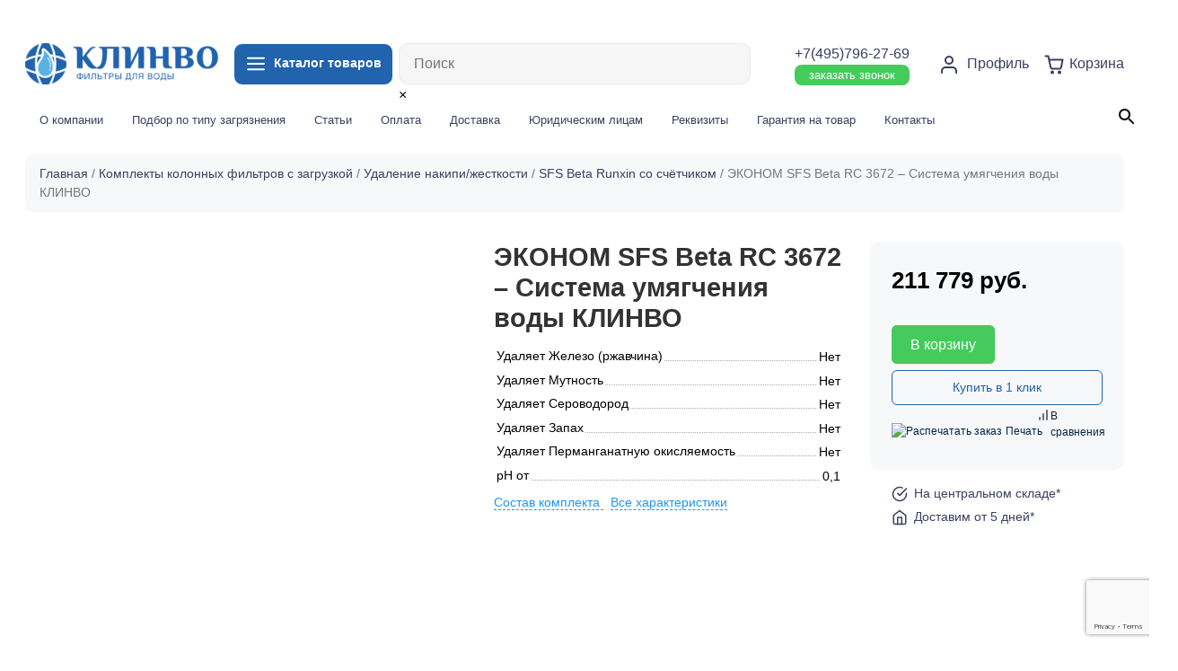

--- FILE ---
content_type: text/html; charset=UTF-8
request_url: https://clinvo.ru/product/sistema-umyagcheniya-vody-avtomaticheskaya-klinvo-ekonom-sfs-beta-rc-3672/
body_size: 41692
content:


 

                  <!doctype html>
<html lang="ru-RU">
<head>
	<meta charset="UTF-8">
	<meta name="viewport" content="width=device-width, initial-scale=1">
	<link rel="profile" href="https://gmpg.org/xfn/11">
  <!-- Bootstrap core CSS -->
  <link href="https://clinvo.ru/wp-content/themes/ecom20/vendor/bootstrap/css/bootstrap.min.css" rel="stylesheet">
<link rel="shortcut icon" type="image/x-icon" href="https://clinvo.ru/wp-content/themes/ecom20/img/fav.png">
  <!-- Custom styles for this template -->
  <link rel="stylesheet" href="https://clinvo.ru/wp-content/themes/ecom20/css/swiper-bundle.min.css"> 
  <link href="https://clinvo.ru/wp-content/themes/ecom20/css/lity.css" rel="stylesheet"> 
  <link href="https://clinvo.ru/wp-content/themes/ecom20/css/style.css?4655884" rel="stylesheet">
					<script>document.documentElement.className = document.documentElement.className + ' yes-js js_active js'</script>
			<meta name='robots' content='max-image-preview:large' />

	<!-- This site is optimized with the Yoast SEO plugin v15.5 - https://yoast.com/wordpress/plugins/seo/ -->
	<title>ЭКОНОМ SFS Beta RC 3672 - Система умягчения воды КЛИНВО купить, Цена 211779.32 ₽ в Москве</title>
	<meta name="description" content="Купить ЭКОНОМ SFS Beta RC 3672 - Система умягчения воды КЛИНВО в Москве от интернет-магазина Клинво. Быстрая доставка по Москве и другим городам России." />
	<meta name="robots" content="index, follow, max-snippet:-1, max-image-preview:large, max-video-preview:-1" />
	<link rel="canonical" href="https://clinvo.ru/product/sistema-umyagcheniya-vody-avtomaticheskaya-klinvo-ekonom-sfs-beta-rc-3672/" />
	<meta property="og:locale" content="ru_RU" />
	<meta property="og:type" content="article" />
	<meta property="og:title" content="ЭКОНОМ SFS Beta RC 3672 - Система умягчения воды КЛИНВО купить, Цена 211779.32 ₽ в Москве" />
	<meta property="og:description" content="Купить ЭКОНОМ SFS Beta RC 3672 - Система умягчения воды КЛИНВО в Москве от интернет-магазина Клинво. Быстрая доставка по Москве и другим городам России." />
	<meta property="og:url" content="https://clinvo.ru/product/sistema-umyagcheniya-vody-avtomaticheskaya-klinvo-ekonom-sfs-beta-rc-3672/" />
	<meta property="og:site_name" content="Clinvo" />
	<meta property="article:modified_time" content="2023-02-16T23:09:36+00:00" />
	<meta property="og:image" content="https://clinvo.ru/wp-content/uploads/2021/06/ustanovkaionoobmennaya3672f77a3b.jpg" />
	<meta property="og:image:width" content="1183" />
	<meta property="og:image:height" content="1183" />
	<meta name="twitter:card" content="summary_large_image" />
	<script type="application/ld+json" class="yoast-schema-graph">{"@context":"https://schema.org","@graph":[{"@type":"WebSite","@id":"https://clinvo.ru/#website","url":"https://clinvo.ru/","name":"Clinvo","description":"\u0438\u043d\u0442\u0435\u0440\u043d\u0435\u0442-\u043c\u0430\u0433\u0430\u0437\u0438\u043d \u0444\u0438\u043b\u044c\u0442\u0440\u043e\u0432 \u0434\u043b\u044f \u0432\u043e\u0434\u044b","potentialAction":[{"@type":"SearchAction","target":"https://clinvo.ru/?s={search_term_string}","query-input":"required name=search_term_string"}],"inLanguage":"ru-RU"},{"@type":"ImageObject","@id":"https://clinvo.ru/product/sistema-umyagcheniya-vody-avtomaticheskaya-klinvo-ekonom-sfs-beta-rc-3672/#primaryimage","inLanguage":"ru-RU","url":"https://clinvo.ru/wp-content/uploads/2021/06/ustanovkaionoobmennaya3672f77a3b.jpg","width":1183,"height":1183},{"@type":"WebPage","@id":"https://clinvo.ru/product/sistema-umyagcheniya-vody-avtomaticheskaya-klinvo-ekonom-sfs-beta-rc-3672/#webpage","url":"https://clinvo.ru/product/sistema-umyagcheniya-vody-avtomaticheskaya-klinvo-ekonom-sfs-beta-rc-3672/","name":"\u042d\u041a\u041e\u041d\u041e\u041c SFS Beta RC 3672 - \u0421\u0438\u0441\u0442\u0435\u043c\u0430 \u0443\u043c\u044f\u0433\u0447\u0435\u043d\u0438\u044f \u0432\u043e\u0434\u044b \u041a\u041b\u0418\u041d\u0412\u041e \u043a\u0443\u043f\u0438\u0442\u044c, \u0426\u0435\u043d\u0430 211779.32 \u20bd \u0432 \u041c\u043e\u0441\u043a\u0432\u0435","isPartOf":{"@id":"https://clinvo.ru/#website"},"primaryImageOfPage":{"@id":"https://clinvo.ru/product/sistema-umyagcheniya-vody-avtomaticheskaya-klinvo-ekonom-sfs-beta-rc-3672/#primaryimage"},"datePublished":"2021-06-08T16:38:39+00:00","dateModified":"2023-02-16T23:09:36+00:00","description":"\u041a\u0443\u043f\u0438\u0442\u044c \u042d\u041a\u041e\u041d\u041e\u041c SFS Beta RC 3672 - \u0421\u0438\u0441\u0442\u0435\u043c\u0430 \u0443\u043c\u044f\u0433\u0447\u0435\u043d\u0438\u044f \u0432\u043e\u0434\u044b \u041a\u041b\u0418\u041d\u0412\u041e \u0432 \u041c\u043e\u0441\u043a\u0432\u0435 \u043e\u0442 \u0438\u043d\u0442\u0435\u0440\u043d\u0435\u0442-\u043c\u0430\u0433\u0430\u0437\u0438\u043d\u0430 \u041a\u043b\u0438\u043d\u0432\u043e. \u0411\u044b\u0441\u0442\u0440\u0430\u044f \u0434\u043e\u0441\u0442\u0430\u0432\u043a\u0430 \u043f\u043e \u041c\u043e\u0441\u043a\u0432\u0435 \u0438 \u0434\u0440\u0443\u0433\u0438\u043c \u0433\u043e\u0440\u043e\u0434\u0430\u043c \u0420\u043e\u0441\u0441\u0438\u0438.","inLanguage":"ru-RU","potentialAction":[{"@type":"ReadAction","target":["https://clinvo.ru/product/sistema-umyagcheniya-vody-avtomaticheskaya-klinvo-ekonom-sfs-beta-rc-3672/"]}]}]}</script>
	<!-- / Yoast SEO plugin. -->


<link rel='dns-prefetch' href='//www.google.com' />
<link rel="alternate" type="application/rss+xml" title="Clinvo &raquo; Лента" href="https://clinvo.ru/feed/" />
<link rel="alternate" type="application/rss+xml" title="Clinvo &raquo; Лента комментариев" href="https://clinvo.ru/comments/feed/" />
<link rel="alternate" type="application/rss+xml" title="Clinvo &raquo; Лента комментариев к &laquo;ЭКОНОМ SFS Beta RC 3672 &#8211; Система умягчения воды КЛИНВО&raquo;" href="https://clinvo.ru/product/sistema-umyagcheniya-vody-avtomaticheskaya-klinvo-ekonom-sfs-beta-rc-3672/feed/" />
<link rel="alternate" title="oEmbed (JSON)" type="application/json+oembed" href="https://clinvo.ru/wp-json/oembed/1.0/embed?url=https%3A%2F%2Fclinvo.ru%2Fproduct%2Fsistema-umyagcheniya-vody-avtomaticheskaya-klinvo-ekonom-sfs-beta-rc-3672%2F" />
<link rel="alternate" title="oEmbed (XML)" type="text/xml+oembed" href="https://clinvo.ru/wp-json/oembed/1.0/embed?url=https%3A%2F%2Fclinvo.ru%2Fproduct%2Fsistema-umyagcheniya-vody-avtomaticheskaya-klinvo-ekonom-sfs-beta-rc-3672%2F&#038;format=xml" />
		<!-- This site uses the Google Analytics by MonsterInsights plugin v8.12.1 - Using Analytics tracking - https://www.monsterinsights.com/ -->
							<script
				src="//www.googletagmanager.com/gtag/js?id=G-P62YJ8MVW9"  data-cfasync="false" data-wpfc-render="false" async></script>
			<script data-cfasync="false" data-wpfc-render="false">
				var mi_version = '8.12.1';
				var mi_track_user = true;
				var mi_no_track_reason = '';
				
								var disableStrs = [
										'ga-disable-G-P62YJ8MVW9',
														];

				/* Function to detect opted out users */
				function __gtagTrackerIsOptedOut() {
					for (var index = 0; index < disableStrs.length; index++) {
						if (document.cookie.indexOf(disableStrs[index] + '=true') > -1) {
							return true;
						}
					}

					return false;
				}

				/* Disable tracking if the opt-out cookie exists. */
				if (__gtagTrackerIsOptedOut()) {
					for (var index = 0; index < disableStrs.length; index++) {
						window[disableStrs[index]] = true;
					}
				}

				/* Opt-out function */
				function __gtagTrackerOptout() {
					for (var index = 0; index < disableStrs.length; index++) {
						document.cookie = disableStrs[index] + '=true; expires=Thu, 31 Dec 2099 23:59:59 UTC; path=/';
						window[disableStrs[index]] = true;
					}
				}

				if ('undefined' === typeof gaOptout) {
					function gaOptout() {
						__gtagTrackerOptout();
					}
				}
								window.dataLayer = window.dataLayer || [];

				window.MonsterInsightsDualTracker = {
					helpers: {},
					trackers: {},
				};
				if (mi_track_user) {
					function __gtagDataLayer() {
						dataLayer.push(arguments);
					}

					function __gtagTracker(type, name, parameters) {
						if (!parameters) {
							parameters = {};
						}

						if (parameters.send_to) {
							__gtagDataLayer.apply(null, arguments);
							return;
						}

						if (type === 'event') {
														parameters.send_to = monsterinsights_frontend.v4_id;
							var hookName = name;
							if (typeof parameters['event_category'] !== 'undefined') {
								hookName = parameters['event_category'] + ':' + name;
							}

							if (typeof MonsterInsightsDualTracker.trackers[hookName] !== 'undefined') {
								MonsterInsightsDualTracker.trackers[hookName](parameters);
							} else {
								__gtagDataLayer('event', name, parameters);
							}
							
													} else {
							__gtagDataLayer.apply(null, arguments);
						}
					}

					__gtagTracker('js', new Date());
					__gtagTracker('set', {
						'developer_id.dZGIzZG': true,
											});
										__gtagTracker('config', 'G-P62YJ8MVW9', {"forceSSL":"true","link_attribution":"true"} );
															window.gtag = __gtagTracker;										(function () {
						/* https://developers.google.com/analytics/devguides/collection/analyticsjs/ */
						/* ga and __gaTracker compatibility shim. */
						var noopfn = function () {
							return null;
						};
						var newtracker = function () {
							return new Tracker();
						};
						var Tracker = function () {
							return null;
						};
						var p = Tracker.prototype;
						p.get = noopfn;
						p.set = noopfn;
						p.send = function () {
							var args = Array.prototype.slice.call(arguments);
							args.unshift('send');
							__gaTracker.apply(null, args);
						};
						var __gaTracker = function () {
							var len = arguments.length;
							if (len === 0) {
								return;
							}
							var f = arguments[len - 1];
							if (typeof f !== 'object' || f === null || typeof f.hitCallback !== 'function') {
								if ('send' === arguments[0]) {
									var hitConverted, hitObject = false, action;
									if ('event' === arguments[1]) {
										if ('undefined' !== typeof arguments[3]) {
											hitObject = {
												'eventAction': arguments[3],
												'eventCategory': arguments[2],
												'eventLabel': arguments[4],
												'value': arguments[5] ? arguments[5] : 1,
											}
										}
									}
									if ('pageview' === arguments[1]) {
										if ('undefined' !== typeof arguments[2]) {
											hitObject = {
												'eventAction': 'page_view',
												'page_path': arguments[2],
											}
										}
									}
									if (typeof arguments[2] === 'object') {
										hitObject = arguments[2];
									}
									if (typeof arguments[5] === 'object') {
										Object.assign(hitObject, arguments[5]);
									}
									if ('undefined' !== typeof arguments[1].hitType) {
										hitObject = arguments[1];
										if ('pageview' === hitObject.hitType) {
											hitObject.eventAction = 'page_view';
										}
									}
									if (hitObject) {
										action = 'timing' === arguments[1].hitType ? 'timing_complete' : hitObject.eventAction;
										hitConverted = mapArgs(hitObject);
										__gtagTracker('event', action, hitConverted);
									}
								}
								return;
							}

							function mapArgs(args) {
								var arg, hit = {};
								var gaMap = {
									'eventCategory': 'event_category',
									'eventAction': 'event_action',
									'eventLabel': 'event_label',
									'eventValue': 'event_value',
									'nonInteraction': 'non_interaction',
									'timingCategory': 'event_category',
									'timingVar': 'name',
									'timingValue': 'value',
									'timingLabel': 'event_label',
									'page': 'page_path',
									'location': 'page_location',
									'title': 'page_title',
								};
								for (arg in args) {
																		if (!(!args.hasOwnProperty(arg) || !gaMap.hasOwnProperty(arg))) {
										hit[gaMap[arg]] = args[arg];
									} else {
										hit[arg] = args[arg];
									}
								}
								return hit;
							}

							try {
								f.hitCallback();
							} catch (ex) {
							}
						};
						__gaTracker.create = newtracker;
						__gaTracker.getByName = newtracker;
						__gaTracker.getAll = function () {
							return [];
						};
						__gaTracker.remove = noopfn;
						__gaTracker.loaded = true;
						window['__gaTracker'] = __gaTracker;
					})();
									} else {
										console.log("");
					(function () {
						function __gtagTracker() {
							return null;
						}

						window['__gtagTracker'] = __gtagTracker;
						window['gtag'] = __gtagTracker;
					})();
									}
			</script>
				<!-- / Google Analytics by MonsterInsights -->
		<style id='wp-img-auto-sizes-contain-inline-css'>
img:is([sizes=auto i],[sizes^="auto," i]){contain-intrinsic-size:3000px 1500px}
/*# sourceURL=wp-img-auto-sizes-contain-inline-css */
</style>
<link rel='stylesheet' id='login-with-ajax-css' href='https://clinvo.ru/wp-content/plugins/login-with-ajax/widget/widget.css?ver=3.1.10' media='all' />
<link rel='stylesheet' id='berocket_aapf_widget-style-css' href='https://clinvo.ru/wp-content/plugins/woocommerce-ajax-filters/assets/frontend/css/fullmain.min.css?ver=3.0.2.6' media='all' />
<link rel='stylesheet' id='yith_woocompare_page-css' href='https://clinvo.ru/wp-content/plugins/yith-woocommerce-compare-premium/assets/css/style.css?ver=6.9' media='all' />
<style id='yith_woocompare_page-inline-css'>

				#yith-woocompare-cat-nav h3 {
                    color: #333333;
                }
                #yith-woocompare-cat-nav li a {
                    color: #f7f8fa;
                }
                #yith-woocompare-cat-nav li a:hover, #yith-woocompare-cat-nav li .active {
                    color: #333333;
                }
                table.compare-list .remove a {
                    color: #777777;
                }
                table.compare-list .remove a:hover {
                    color: #333333;
                }
                a.button.yith_woocompare_clear, table.compare-list .product_info .button, table.compare-list .add-to-cart .button, table.compare-list .added_to_cart {
                    color: #ffffff;
                    background-color: #2163ac;
                }
               	a.button.yith_woocompare_clear:hover, table.compare-list .product_info .button:hover, table.compare-list .add-to-cart .button:hover, table.compare-list .added_to_cart:hover {
                    color: #ffffff;
                    background-color: #303030;
                }
                table.compare-list .rating .star-rating {
                    color: #303030;
                }
                #yith-woocompare-related .yith-woocompare-related-title {
                    color: #333333;
                }
                #yith-woocompare-related .related-products .button {
                    color: #ffffff;
                    background-color: #b2b2b2;
                }
                #yith-woocompare-related .related-products .button:hover {
                    color: #ffffff;
                    background-color: #303030;
                }
                #yith-woocompare-share h3 {
                    color: #333333;
                }
                table.compare-list tr.different, table.compare-list tr.different th {
                	background-color: #ffffff !important;
                }
/*# sourceURL=yith_woocompare_page-inline-css */
</style>
<link rel='stylesheet' id='jquery-fixedheadertable-style-css' href='https://clinvo.ru/wp-content/plugins/yith-woocommerce-compare-premium/assets/css/jquery.dataTables.css?ver=1.10.18' media='all' />
<style id='wp-emoji-styles-inline-css'>

	img.wp-smiley, img.emoji {
		display: inline !important;
		border: none !important;
		box-shadow: none !important;
		height: 1em !important;
		width: 1em !important;
		margin: 0 0.07em !important;
		vertical-align: -0.1em !important;
		background: none !important;
		padding: 0 !important;
	}
/*# sourceURL=wp-emoji-styles-inline-css */
</style>
<link rel='stylesheet' id='wp-block-library-css' href='https://clinvo.ru/wp-includes/css/dist/block-library/style.min.css?ver=6.9' media='all' />
<link rel='stylesheet' id='wc-blocks-style-css' href='https://clinvo.ru/wp-content/plugins/woocommerce/assets/client/blocks/wc-blocks.css?ver=wc-9.8.6' media='all' />
<style id='global-styles-inline-css'>
:root{--wp--preset--aspect-ratio--square: 1;--wp--preset--aspect-ratio--4-3: 4/3;--wp--preset--aspect-ratio--3-4: 3/4;--wp--preset--aspect-ratio--3-2: 3/2;--wp--preset--aspect-ratio--2-3: 2/3;--wp--preset--aspect-ratio--16-9: 16/9;--wp--preset--aspect-ratio--9-16: 9/16;--wp--preset--color--black: #000000;--wp--preset--color--cyan-bluish-gray: #abb8c3;--wp--preset--color--white: #ffffff;--wp--preset--color--pale-pink: #f78da7;--wp--preset--color--vivid-red: #cf2e2e;--wp--preset--color--luminous-vivid-orange: #ff6900;--wp--preset--color--luminous-vivid-amber: #fcb900;--wp--preset--color--light-green-cyan: #7bdcb5;--wp--preset--color--vivid-green-cyan: #00d084;--wp--preset--color--pale-cyan-blue: #8ed1fc;--wp--preset--color--vivid-cyan-blue: #0693e3;--wp--preset--color--vivid-purple: #9b51e0;--wp--preset--gradient--vivid-cyan-blue-to-vivid-purple: linear-gradient(135deg,rgb(6,147,227) 0%,rgb(155,81,224) 100%);--wp--preset--gradient--light-green-cyan-to-vivid-green-cyan: linear-gradient(135deg,rgb(122,220,180) 0%,rgb(0,208,130) 100%);--wp--preset--gradient--luminous-vivid-amber-to-luminous-vivid-orange: linear-gradient(135deg,rgb(252,185,0) 0%,rgb(255,105,0) 100%);--wp--preset--gradient--luminous-vivid-orange-to-vivid-red: linear-gradient(135deg,rgb(255,105,0) 0%,rgb(207,46,46) 100%);--wp--preset--gradient--very-light-gray-to-cyan-bluish-gray: linear-gradient(135deg,rgb(238,238,238) 0%,rgb(169,184,195) 100%);--wp--preset--gradient--cool-to-warm-spectrum: linear-gradient(135deg,rgb(74,234,220) 0%,rgb(151,120,209) 20%,rgb(207,42,186) 40%,rgb(238,44,130) 60%,rgb(251,105,98) 80%,rgb(254,248,76) 100%);--wp--preset--gradient--blush-light-purple: linear-gradient(135deg,rgb(255,206,236) 0%,rgb(152,150,240) 100%);--wp--preset--gradient--blush-bordeaux: linear-gradient(135deg,rgb(254,205,165) 0%,rgb(254,45,45) 50%,rgb(107,0,62) 100%);--wp--preset--gradient--luminous-dusk: linear-gradient(135deg,rgb(255,203,112) 0%,rgb(199,81,192) 50%,rgb(65,88,208) 100%);--wp--preset--gradient--pale-ocean: linear-gradient(135deg,rgb(255,245,203) 0%,rgb(182,227,212) 50%,rgb(51,167,181) 100%);--wp--preset--gradient--electric-grass: linear-gradient(135deg,rgb(202,248,128) 0%,rgb(113,206,126) 100%);--wp--preset--gradient--midnight: linear-gradient(135deg,rgb(2,3,129) 0%,rgb(40,116,252) 100%);--wp--preset--font-size--small: 13px;--wp--preset--font-size--medium: 20px;--wp--preset--font-size--large: 36px;--wp--preset--font-size--x-large: 42px;--wp--preset--spacing--20: 0.44rem;--wp--preset--spacing--30: 0.67rem;--wp--preset--spacing--40: 1rem;--wp--preset--spacing--50: 1.5rem;--wp--preset--spacing--60: 2.25rem;--wp--preset--spacing--70: 3.38rem;--wp--preset--spacing--80: 5.06rem;--wp--preset--shadow--natural: 6px 6px 9px rgba(0, 0, 0, 0.2);--wp--preset--shadow--deep: 12px 12px 50px rgba(0, 0, 0, 0.4);--wp--preset--shadow--sharp: 6px 6px 0px rgba(0, 0, 0, 0.2);--wp--preset--shadow--outlined: 6px 6px 0px -3px rgb(255, 255, 255), 6px 6px rgb(0, 0, 0);--wp--preset--shadow--crisp: 6px 6px 0px rgb(0, 0, 0);}:where(.is-layout-flex){gap: 0.5em;}:where(.is-layout-grid){gap: 0.5em;}body .is-layout-flex{display: flex;}.is-layout-flex{flex-wrap: wrap;align-items: center;}.is-layout-flex > :is(*, div){margin: 0;}body .is-layout-grid{display: grid;}.is-layout-grid > :is(*, div){margin: 0;}:where(.wp-block-columns.is-layout-flex){gap: 2em;}:where(.wp-block-columns.is-layout-grid){gap: 2em;}:where(.wp-block-post-template.is-layout-flex){gap: 1.25em;}:where(.wp-block-post-template.is-layout-grid){gap: 1.25em;}.has-black-color{color: var(--wp--preset--color--black) !important;}.has-cyan-bluish-gray-color{color: var(--wp--preset--color--cyan-bluish-gray) !important;}.has-white-color{color: var(--wp--preset--color--white) !important;}.has-pale-pink-color{color: var(--wp--preset--color--pale-pink) !important;}.has-vivid-red-color{color: var(--wp--preset--color--vivid-red) !important;}.has-luminous-vivid-orange-color{color: var(--wp--preset--color--luminous-vivid-orange) !important;}.has-luminous-vivid-amber-color{color: var(--wp--preset--color--luminous-vivid-amber) !important;}.has-light-green-cyan-color{color: var(--wp--preset--color--light-green-cyan) !important;}.has-vivid-green-cyan-color{color: var(--wp--preset--color--vivid-green-cyan) !important;}.has-pale-cyan-blue-color{color: var(--wp--preset--color--pale-cyan-blue) !important;}.has-vivid-cyan-blue-color{color: var(--wp--preset--color--vivid-cyan-blue) !important;}.has-vivid-purple-color{color: var(--wp--preset--color--vivid-purple) !important;}.has-black-background-color{background-color: var(--wp--preset--color--black) !important;}.has-cyan-bluish-gray-background-color{background-color: var(--wp--preset--color--cyan-bluish-gray) !important;}.has-white-background-color{background-color: var(--wp--preset--color--white) !important;}.has-pale-pink-background-color{background-color: var(--wp--preset--color--pale-pink) !important;}.has-vivid-red-background-color{background-color: var(--wp--preset--color--vivid-red) !important;}.has-luminous-vivid-orange-background-color{background-color: var(--wp--preset--color--luminous-vivid-orange) !important;}.has-luminous-vivid-amber-background-color{background-color: var(--wp--preset--color--luminous-vivid-amber) !important;}.has-light-green-cyan-background-color{background-color: var(--wp--preset--color--light-green-cyan) !important;}.has-vivid-green-cyan-background-color{background-color: var(--wp--preset--color--vivid-green-cyan) !important;}.has-pale-cyan-blue-background-color{background-color: var(--wp--preset--color--pale-cyan-blue) !important;}.has-vivid-cyan-blue-background-color{background-color: var(--wp--preset--color--vivid-cyan-blue) !important;}.has-vivid-purple-background-color{background-color: var(--wp--preset--color--vivid-purple) !important;}.has-black-border-color{border-color: var(--wp--preset--color--black) !important;}.has-cyan-bluish-gray-border-color{border-color: var(--wp--preset--color--cyan-bluish-gray) !important;}.has-white-border-color{border-color: var(--wp--preset--color--white) !important;}.has-pale-pink-border-color{border-color: var(--wp--preset--color--pale-pink) !important;}.has-vivid-red-border-color{border-color: var(--wp--preset--color--vivid-red) !important;}.has-luminous-vivid-orange-border-color{border-color: var(--wp--preset--color--luminous-vivid-orange) !important;}.has-luminous-vivid-amber-border-color{border-color: var(--wp--preset--color--luminous-vivid-amber) !important;}.has-light-green-cyan-border-color{border-color: var(--wp--preset--color--light-green-cyan) !important;}.has-vivid-green-cyan-border-color{border-color: var(--wp--preset--color--vivid-green-cyan) !important;}.has-pale-cyan-blue-border-color{border-color: var(--wp--preset--color--pale-cyan-blue) !important;}.has-vivid-cyan-blue-border-color{border-color: var(--wp--preset--color--vivid-cyan-blue) !important;}.has-vivid-purple-border-color{border-color: var(--wp--preset--color--vivid-purple) !important;}.has-vivid-cyan-blue-to-vivid-purple-gradient-background{background: var(--wp--preset--gradient--vivid-cyan-blue-to-vivid-purple) !important;}.has-light-green-cyan-to-vivid-green-cyan-gradient-background{background: var(--wp--preset--gradient--light-green-cyan-to-vivid-green-cyan) !important;}.has-luminous-vivid-amber-to-luminous-vivid-orange-gradient-background{background: var(--wp--preset--gradient--luminous-vivid-amber-to-luminous-vivid-orange) !important;}.has-luminous-vivid-orange-to-vivid-red-gradient-background{background: var(--wp--preset--gradient--luminous-vivid-orange-to-vivid-red) !important;}.has-very-light-gray-to-cyan-bluish-gray-gradient-background{background: var(--wp--preset--gradient--very-light-gray-to-cyan-bluish-gray) !important;}.has-cool-to-warm-spectrum-gradient-background{background: var(--wp--preset--gradient--cool-to-warm-spectrum) !important;}.has-blush-light-purple-gradient-background{background: var(--wp--preset--gradient--blush-light-purple) !important;}.has-blush-bordeaux-gradient-background{background: var(--wp--preset--gradient--blush-bordeaux) !important;}.has-luminous-dusk-gradient-background{background: var(--wp--preset--gradient--luminous-dusk) !important;}.has-pale-ocean-gradient-background{background: var(--wp--preset--gradient--pale-ocean) !important;}.has-electric-grass-gradient-background{background: var(--wp--preset--gradient--electric-grass) !important;}.has-midnight-gradient-background{background: var(--wp--preset--gradient--midnight) !important;}.has-small-font-size{font-size: var(--wp--preset--font-size--small) !important;}.has-medium-font-size{font-size: var(--wp--preset--font-size--medium) !important;}.has-large-font-size{font-size: var(--wp--preset--font-size--large) !important;}.has-x-large-font-size{font-size: var(--wp--preset--font-size--x-large) !important;}
/*# sourceURL=global-styles-inline-css */
</style>

<style id='classic-theme-styles-inline-css'>
/*! This file is auto-generated */
.wp-block-button__link{color:#fff;background-color:#32373c;border-radius:9999px;box-shadow:none;text-decoration:none;padding:calc(.667em + 2px) calc(1.333em + 2px);font-size:1.125em}.wp-block-file__button{background:#32373c;color:#fff;text-decoration:none}
/*# sourceURL=/wp-includes/css/classic-themes.min.css */
</style>
<link rel='stylesheet' id='contact-form-7-css' href='https://clinvo.ru/wp-content/plugins/contact-form-7/includes/css/styles.css?ver=5.3.2' media='all' />
<link rel='stylesheet' id='printomatic-css-css' href='https://clinvo.ru/wp-content/plugins/print-o-matic/css/style.css?ver=1.2' media='all' />
<link rel='stylesheet' id='unisender_form_css-css' href='https://clinvo.ru/wp-content/plugins/unisender-wordpress-plugin-nov-23/assets/css/unisender.css?ver=1.0.0' media='all' />
<link rel='stylesheet' id='photoswipe-css' href='https://clinvo.ru/wp-content/plugins/woocommerce/assets/css/photoswipe/photoswipe.min.css?ver=9.8.6' media='all' />
<link rel='stylesheet' id='photoswipe-default-skin-css' href='https://clinvo.ru/wp-content/plugins/woocommerce/assets/css/photoswipe/default-skin/default-skin.min.css?ver=9.8.6' media='all' />
<link rel='stylesheet' id='woocommerce-layout-css' href='https://clinvo.ru/wp-content/plugins/woocommerce/assets/css/woocommerce-layout.css?ver=9.8.6' media='all' />
<link rel='stylesheet' id='woocommerce-smallscreen-css' href='https://clinvo.ru/wp-content/plugins/woocommerce/assets/css/woocommerce-smallscreen.css?ver=9.8.6' media='only screen and (max-width: 768px)' />
<link rel='stylesheet' id='woocommerce-general-css' href='https://clinvo.ru/wp-content/plugins/woocommerce/assets/css/woocommerce.css?ver=9.8.6' media='all' />
<style id='woocommerce-inline-inline-css'>
.woocommerce form .form-row .required { visibility: visible; }
/*# sourceURL=woocommerce-inline-inline-css */
</style>
<link rel='stylesheet' id='flexible_shipping_notices-css' href='https://clinvo.ru/wp-content/plugins/flexible-shipping/vendor_prefixed/wpdesk/wp-wpdesk-fs-table-rate/assets/css/notices.css?ver=4.0.7.218' media='all' />
<link rel='stylesheet' id='aws-style-css' href='https://clinvo.ru/wp-content/plugins/advanced-woo-search//assets/css/common.css?ver=2.18' media='all' />
<link rel='stylesheet' id='jquery-colorbox-css' href='https://clinvo.ru/wp-content/plugins/yith-woocommerce-compare-premium/assets/css/colorbox.css?ver=6.9' media='all' />
<link rel='stylesheet' id='yith_wcpb_bundle_frontend_style-css' href='https://clinvo.ru/wp-content/plugins/yith-woocommerce-product-bundles/assets/css/frontend.css?ver=1.2.4' media='all' />
<link rel='stylesheet' id='ywsl_frontend-css' href='https://clinvo.ru/wp-content/plugins/yith-woocommerce-social-login-premium/assets/css/frontend.css?ver=6.9' media='all' />
<link rel='stylesheet' id='woocommerce_prettyPhoto_css-css' href='//clinvo.ru/wp-content/plugins/woocommerce/assets/css/prettyPhoto.css?ver=6.9' media='all' />
<link rel='stylesheet' id='jquery-selectBox-css' href='https://clinvo.ru/wp-content/plugins/yith-woocommerce-wishlist/assets/css/jquery.selectBox.css?ver=1.2.0' media='all' />
<link rel='stylesheet' id='yith-wcwl-font-awesome-css' href='https://clinvo.ru/wp-content/plugins/yith-woocommerce-wishlist/assets/css/font-awesome.css?ver=4.7.0' media='all' />
<link rel='stylesheet' id='yith-wcwl-main-css' href='https://clinvo.ru/wp-content/plugins/yith-woocommerce-wishlist/assets/css/style.css?ver=3.0.17' media='all' />
<style id='yith-wcwl-main-inline-css'>
.yith-wcwl-share li a{color: #FFFFFF;}.yith-wcwl-share li a:hover{color: #FFFFFF;}
/*# sourceURL=yith-wcwl-main-inline-css */
</style>
<link rel='stylesheet' id='brands-styles-css' href='https://clinvo.ru/wp-content/plugins/woocommerce/assets/css/brands.css?ver=9.8.6' media='all' />
<link rel='stylesheet' id='ecom20-style-css' href='https://clinvo.ru/wp-content/themes/ecom-w/style.css?ver=1.0.0' media='all' />
<link rel='stylesheet' id='alr-ajax-css' href='https://clinvo.ru/wp-content/plugins/woo-ajax-loginregister/assets/css/style.css?ver=2.0.2' media='all' />
<script src="https://clinvo.ru/wp-includes/js/jquery/jquery.min.js?ver=3.7.1" id="jquery-core-js"></script>
<script src="https://clinvo.ru/wp-includes/js/jquery/jquery-migrate.min.js?ver=3.4.1" id="jquery-migrate-js"></script>
<script id="login-with-ajax-js-extra">
var LWA = {"ajaxurl":"https://clinvo.ru/wp-admin/admin-ajax.php"};
//# sourceURL=login-with-ajax-js-extra
</script>
<script src="https://clinvo.ru/wp-content/plugins/login-with-ajax/widget/login-with-ajax.js?ver=3.1.10" id="login-with-ajax-js"></script>
<script src="https://clinvo.ru/wp-content/plugins/google-analytics-for-wordpress/assets/js/frontend-gtag.min.js?ver=8.12.1" id="monsterinsights-frontend-script-js"></script>
<script data-cfasync="false" data-wpfc-render="false" id='monsterinsights-frontend-script-js-extra'>var monsterinsights_frontend = {"js_events_tracking":"true","download_extensions":"doc,pdf,ppt,zip,xls,docx,pptx,xlsx","inbound_paths":"[{\"path\":\"\\\/go\\\/\",\"label\":\"affiliate\"},{\"path\":\"\\\/recommend\\\/\",\"label\":\"affiliate\"}]","home_url":"https:\/\/clinvo.ru","hash_tracking":"false","ua":"","v4_id":"G-P62YJ8MVW9"};</script>
<script src="https://clinvo.ru/wp-content/plugins/print-o-matic/jquery.fix.clone.js?ver=1.1" id="jquery-clone-fix-js"></script>
<script src="https://clinvo.ru/wp-content/plugins/woocommerce/assets/js/jquery-blockui/jquery.blockUI.min.js?ver=2.7.0-wc.9.8.6" id="jquery-blockui-js" defer data-wp-strategy="defer"></script>
<script id="wc-add-to-cart-js-extra">
var wc_add_to_cart_params = {"ajax_url":"/wp-admin/admin-ajax.php","wc_ajax_url":"/?wc-ajax=%%endpoint%%","i18n_view_cart":"\u041f\u0440\u043e\u0441\u043c\u043e\u0442\u0440 \u043a\u043e\u0440\u0437\u0438\u043d\u044b","cart_url":"https://clinvo.ru/cart/","is_cart":"","cart_redirect_after_add":"no"};
//# sourceURL=wc-add-to-cart-js-extra
</script>
<script src="https://clinvo.ru/wp-content/plugins/woocommerce/assets/js/frontend/add-to-cart.min.js?ver=9.8.6" id="wc-add-to-cart-js" defer data-wp-strategy="defer"></script>
<script src="https://clinvo.ru/wp-content/plugins/woocommerce/assets/js/zoom/jquery.zoom.min.js?ver=1.7.21-wc.9.8.6" id="zoom-js" defer data-wp-strategy="defer"></script>
<script src="https://clinvo.ru/wp-content/plugins/woocommerce/assets/js/flexslider/jquery.flexslider.min.js?ver=2.7.2-wc.9.8.6" id="flexslider-js" defer data-wp-strategy="defer"></script>
<script src="https://clinvo.ru/wp-content/plugins/woocommerce/assets/js/photoswipe/photoswipe.min.js?ver=4.1.1-wc.9.8.6" id="photoswipe-js" defer data-wp-strategy="defer"></script>
<script src="https://clinvo.ru/wp-content/plugins/woocommerce/assets/js/photoswipe/photoswipe-ui-default.min.js?ver=4.1.1-wc.9.8.6" id="photoswipe-ui-default-js" defer data-wp-strategy="defer"></script>
<script id="wc-single-product-js-extra">
var wc_single_product_params = {"i18n_required_rating_text":"\u041f\u043e\u0436\u0430\u043b\u0443\u0439\u0441\u0442\u0430, \u043f\u043e\u0441\u0442\u0430\u0432\u044c\u0442\u0435 \u043e\u0446\u0435\u043d\u043a\u0443","i18n_rating_options":["1 \u0438\u0437 5 \u0437\u0432\u0451\u0437\u0434","2 \u0438\u0437 5 \u0437\u0432\u0451\u0437\u0434","3 \u0438\u0437 5 \u0437\u0432\u0451\u0437\u0434","4 \u0438\u0437 5 \u0437\u0432\u0451\u0437\u0434","5 \u0438\u0437 5 \u0437\u0432\u0451\u0437\u0434"],"i18n_product_gallery_trigger_text":"\u041f\u0440\u043e\u0441\u043c\u043e\u0442\u0440 \u0433\u0430\u043b\u0435\u0440\u0435\u0438 \u0438\u0437\u043e\u0431\u0440\u0430\u0436\u0435\u043d\u0438\u0439 \u0432 \u043f\u043e\u043b\u043d\u043e\u044d\u043a\u0440\u0430\u043d\u043d\u043e\u043c \u0440\u0435\u0436\u0438\u043c\u0435","review_rating_required":"yes","flexslider":{"rtl":false,"animation":"slide","smoothHeight":true,"directionNav":false,"controlNav":"thumbnails","slideshow":false,"animationSpeed":500,"animationLoop":false,"allowOneSlide":false},"zoom_enabled":"1","zoom_options":[],"photoswipe_enabled":"1","photoswipe_options":{"shareEl":false,"closeOnScroll":false,"history":false,"hideAnimationDuration":0,"showAnimationDuration":0},"flexslider_enabled":"1"};
//# sourceURL=wc-single-product-js-extra
</script>
<script src="https://clinvo.ru/wp-content/plugins/woocommerce/assets/js/frontend/single-product.min.js?ver=9.8.6" id="wc-single-product-js" defer data-wp-strategy="defer"></script>
<script src="https://clinvo.ru/wp-content/plugins/woocommerce/assets/js/js-cookie/js.cookie.min.js?ver=2.1.4-wc.9.8.6" id="js-cookie-js" defer data-wp-strategy="defer"></script>
<script id="woocommerce-js-extra">
var woocommerce_params = {"ajax_url":"/wp-admin/admin-ajax.php","wc_ajax_url":"/?wc-ajax=%%endpoint%%","i18n_password_show":"\u041f\u043e\u043a\u0430\u0437\u0430\u0442\u044c \u043f\u0430\u0440\u043e\u043b\u044c","i18n_password_hide":"\u0421\u043a\u0440\u044b\u0442\u044c \u043f\u0430\u0440\u043e\u043b\u044c"};
//# sourceURL=woocommerce-js-extra
</script>
<script src="https://clinvo.ru/wp-content/plugins/woocommerce/assets/js/frontend/woocommerce.min.js?ver=9.8.6" id="woocommerce-js" defer data-wp-strategy="defer"></script>
<script id="alr-ajax-js-extra">
var zorem_ajax_object = {"ajax_url":"https://clinvo.ru/wp-admin/admin-ajax.php","required_message":"Please fill all required fields.","valid_email":"Please Enter valid email.","loading_text":"Loading...","plugin_dir_url":"https://clinvo.ru/wp-content/plugins/woo-ajax-loginregister/"};
//# sourceURL=alr-ajax-js-extra
</script>
<script src="https://clinvo.ru/wp-content/plugins/woo-ajax-loginregister/assets/js/script.js?ver=2.0.2" id="alr-ajax-js"></script>
<link rel="https://api.w.org/" href="https://clinvo.ru/wp-json/" /><link rel="alternate" title="JSON" type="application/json" href="https://clinvo.ru/wp-json/wp/v2/product/11002" /><link rel="EditURI" type="application/rsd+xml" title="RSD" href="https://clinvo.ru/xmlrpc.php?rsd" />
<meta name="generator" content="WordPress 6.9" />
<meta name="generator" content="WooCommerce 9.8.6" />
<link rel='shortlink' href='https://clinvo.ru/?p=11002' />
<style></style><!-- Markup (JSON-LD) structured in schema.org ver.4.8.1 START -->
<script type="application/ld+json">
{
    "@context": "https://schema.org",
    "@type": "LocalBusiness",
    "name": "Магазин фильтров для воды",
    "image": "Магазин фильтров для воды",
    "url": "https://clinvo.ru/",
    "telephone": "+74951365089",
    "address": {
        "@type": "PostalAddress",
        "streetAddress": "Сущёвский вал, дом 9, помещение 219",
        "addressLocality": "Москва",
        "postalCode": "127018",
        "addressCountry": "ISO 3166-2:RU",
        "addressRegion": "Москва"
    },
    "openingHours": [
        "Mo-Su 09:00-18:00"
    ]
}
</script>
<script type="application/ld+json">
{
    "@context": "https://schema.org",
    "@type": "LocalBusiness",
    "name": "Магазин фильтров для воды",
    "image": "Магазин фильтров для воды",
    "url": "https://clinvo.ru/",
    "telephone": "+74951365089",
    "address": {
        "@type": "PostalAddress",
        "streetAddress": "Сущёвский вал, дом 9, помещение 219",
        "addressLocality": "Москва",
        "postalCode": "127018",
        "addressCountry": "ISO 3166-2:RU",
        "addressRegion": "Москва"
    },
    "openingHours": [
        "Mo-Su 09:00-18:00"
    ]
}
</script>
<!-- Markup (JSON-LD) structured in schema.org END -->
<link rel="pingback" href="https://clinvo.ru/xmlrpc.php">	<noscript><style>.woocommerce-product-gallery{ opacity: 1 !important; }</style></noscript>
			<style type="text/css">
					.site-title,
			.site-description {
				position: absolute;
				clip: rect(1px, 1px, 1px, 1px);
				}
					</style>
				<style id="wp-custom-css">
			.woocommerce div.product .woocommerce-tabs ul.tabs::before {
    border: unset;
}

.woocommerce div.product .woocommerce-tabs ul.tabs li {
    border: unset;
    font-size: .9rem;
    background: #f7f8fa;
    margin-right: .75rem;
    border-radius: 6px;
    margin-bottom: .3rem;
}

.woocommerce div.product .woocommerce-tabs ul.tabs li a {
    font-weight: 400;
    color: #3a405f;
}

.woocommerce div.product .woocommerce-tabs ul.tabs li::before {
    border-bottom-right-radius: unset;
    border-width: 0;
    box-shadow: unset;
}

.woocommerce div.product .woocommerce-tabs ul.tabs li.active::before, 
.woocommerce div.product .woocommerce-tabs ul.tabs li.active::after {
    box-shadow: unset;
}

.woocommerce div.product .woocommerce-tabs ul.tabs li.active {
    background: #fff;
    z-index: 2;
    border: 2px solid #f7f8fa;
}

.woocommerce div.product .woocommerce-tabs ul.tabs li::after {
    border-bottom-left-radius: unset;
    border-width: 0;
    box-shadow: unset;
}

.woocommerce div.product .woocommerce-tabs .panel {
    padding-left: 3%;
}


.rw-ui-container.rw-dir-ltr .rw-report-link, .rw-ui-container.rw-valign-middle.rw-halign-right .rw-report-link {
    display: none !important;
}

.rw-ui-container.rw-size-medium.rw-valign-middle.rw-halign-right .rw-ui-info-container {
    display: none !important;
}

.rw-ui-container.rw-size-large.rw-valign-middle.rw-halign-right .rw-ui-info-container {
    display: none !important;
}

.rw-rating-table .rw-ui-star.rw-size-medium.rw-style-oxygen .rw-ui-stars li {
    background-image: url('//img.rating-widget.com/widget/s/flat_yellow.m.png') !important;
}

.rw-rating-table, .rw-rating-table td {
    margin: 25px 0;
}

.rw-ui-container.rw-class-product img {
    display: none !important;
}

/* li#tab-title-description {
    display: none !important;
}

.woocommerce-Tabs-panel--description {
    display: none !important;
} */

.woocommerce-cart table.rw-rating-table.rw-ltr.rw-left.rw-no-labels {
    display: none;
}
.star-rating,.star-1,.star-2,.star-3,.star-4,.star-5,.star-1:hover,.star-2:hover,.star-3:hover,.star-4:hover,.star-5:hover{
		color:#45cb5c;
}
.comment-form-author label,.comment-form-email label{
		width:50px;
}
#review_form .submit{
		font-size: 16px!important;
		color: #ffffff!important;
    background: #45cb5!importantc;
    border: 1px solid #45cb5c!important;
		background-color:#45cb5c!important;
    padding: 0.75rem 1.25rem!important;
    text-align: center!important;
    font-weight: 400!important;
    border-radius: 6px!important;
}
#review_form .submit:hover{
		background: #309d43!important;
    color: #fff!important;
    border: 1px solid #309d43!important;
}		</style>
		    
    <script src='https://cdnjs.cloudflare.com/ajax/libs/jquery/2.1.3/jquery.min.js'></script>


  
<link rel='stylesheet' id='yookassa-css' href='https://clinvo.ru/wp-content/plugins/yookassa//assets/css/yookassa.css?ver=6.9' media='all' />
<link rel='stylesheet' id='berocket_framework_tippy-css' href='https://clinvo.ru/wp-content/plugins/woocommerce-ajax-filters/berocket/libraries/../assets/tippy/tippy.css?ver=6.9' media='all' />
<link rel='stylesheet' id='berocket_framework_popup-animate-css' href='https://clinvo.ru/wp-content/plugins/woocommerce-ajax-filters/berocket/libraries/../assets/popup/animate.css?ver=6.9' media='all' />
</head>

<body class="wp-singular product-template-default single single-product postid-11002 wp-theme-ecom20 wp-child-theme-ecom-w theme-ecom20 woocommerce woocommerce-page woocommerce-no-js">









<!-- Modal -->
<div class="modal modal-catalog" id="exampleModal" tabindex="-1" role="dialog" aria-labelledby="exampleModalLabel" aria-hidden="true">
  <div class="modal-dialog">
    <div class="modal-content catalog-content">


<div class="modal-catalog-head">
      <div class="container">
          <div class="row">
            <div class="col-md-5 col-8">
              <div class="logo">
                <a href="https://clinvo.ru/">
                  <img src="https://clinvo.ru/wp-content/themes/ecom20/img/logo1.png" alt="клиново" class="img-fluid">
                </a>
              </div>

            </div>
            <div class="col-md-7 col-4">        <button type="button" class="close" data-dismiss="modal" aria-label="Close">
            <span aria-hidden="true"><svg xmlns="http://www.w3.org/2000/svg" width="24" height="24" viewBox="0 0 24 24" fill="none" stroke="#000000" stroke-width="2" stroke-linecap="round" stroke-linejoin="round"><line x1="18" y1="6" x2="6" y2="18"></line><line x1="6" y1="6" x2="18" y2="18"></line></svg></span>
          </button></div>
          </div>  
        </div>  
</div>

<div class="modal-catalog-wrap">
  <div class="container">
    <div class="row">
      <div class="col-md-12">
        <h2>Каталог</h2>
      </div>

  
      <div class="col-md-3">
        <div class="modal-catalog_item">
          <div class="modal-catalog_thumb">
            <img src="https://clinvo.ru/wp-content/uploads/2021/07/ustanovkaionoobmennayatwin0817s5ealfa.jpg" alt="" class="img-fluid">
          </div>
          <div class="modal-catalog_list">
            <a href="https://clinvo.ru/product-category/komplekty-kolonnyh-filtrov-s-zagruzkoj/" class="modal-catalog_title">Комплекты колонных фильтров с загрузкой</a>
    


          <ul>
                          <li><a href="https://clinvo.ru/product-category/komplekty-kolonnyh-filtrov-s-zagruzkoj/sistemy-ot-mutnosti-zapahov-osadkov-i-serovodoroda/" >Системы от мутности, запахов, осадков и сероводорода</a></li>
                              <li><a href="https://clinvo.ru/product-category/komplekty-kolonnyh-filtrov-s-zagruzkoj/sistemy-s-ugolnym-napolnitelem/" >Системы с угольным наполнителем</a></li>
                              <li><a href="https://clinvo.ru/product-category/komplekty-kolonnyh-filtrov-s-zagruzkoj/udalenie-zheleza-s-aeracziej-2-v-1/" >Удаление железа с аэрацией 2 в 1</a></li>
                              <li><a href="https://clinvo.ru/product-category/komplekty-kolonnyh-filtrov-s-zagruzkoj/filtr-dlya-udaleniya-zheleza/" >Фильтр для удаления железа</a></li>
                              <li><a href="https://clinvo.ru/product-category/komplekty-kolonnyh-filtrov-s-zagruzkoj/udalenie-nakipi-zhestkosti-komplekty-kolonnyh-filtrov-s-zagruzkoj/" >Удаление накипи/жесткости</a></li>
                              <li><a href="https://clinvo.ru/product-category/komplekty-kolonnyh-filtrov-s-zagruzkoj/systemi_mix/" >Удаление железа, жесткости и марганца</a></li>
                              <li><a href="https://clinvo.ru/product-category/komplekty-kolonnyh-filtrov-s-zagruzkoj/minikabinety/" >Миникабинеты</a></li>
                              <li><a href="https://clinvo.ru/product-category/komplekty-kolonnyh-filtrov-s-zagruzkoj/twin-duplex/" >TWIN и DUPLEX</a></li>
                      </ul>
                  
                  </div>
        </div>
      </div>
        
      <div class="col-md-3">
        <div class="modal-catalog_item">
          <div class="modal-catalog_thumb">
            <img src="https://clinvo.ru/wp-content/uploads/2021/02/b42d5e8414d4352cfdf4cf53a54ebf22.jpg" alt="" class="img-fluid">
          </div>
          <div class="modal-catalog_list">
            <a href="https://clinvo.ru/product-category/filtry-pod-mojku/" class="modal-catalog_title">Фильтры под мойку</a>
    


          <ul>
                          <li><a href="https://clinvo.ru/product-category/filtry-pod-mojku/filtry-nasadki-filtry-pod-mojku/" >Фильтры насадки</a></li>
                              <li><a href="https://clinvo.ru/product-category/filtry-pod-mojku/filtry-obratnogo-osmosa/" >Фильтр обратного осмоса</a></li>
                              <li><a href="https://clinvo.ru/product-category/filtry-pod-mojku/protochnie_trehstupenchatie_filtri/" >Проточные трёхступенчатые фильтры</a></li>
                              <li><a href="https://clinvo.ru/product-category/filtry-pod-mojku/filtr-kuvshin-dlya-vody/" >Фильтр кувшин для воды</a></li>
                              <li><a href="https://clinvo.ru/product-category/filtry-pod-mojku/krany-dlya-pitevoj-vody/" >Краны для питьевой воды</a></li>
                              <li><a href="https://clinvo.ru/product-category/filtry-pod-mojku/nakopitelnye-membrannye-baki/" >Накопительные (мембранные) баки</a></li>
                              <li><a href="https://clinvo.ru/product-category/filtry-pod-mojku/dispensery-purifajery/" >Диспенсеры (Пурифайеры)</a></li>
                      </ul>
                  
                  </div>
        </div>
      </div>
        
      <div class="col-md-3">
        <div class="modal-catalog_item">
          <div class="modal-catalog_thumb">
            <img src="https://clinvo.ru/wp-content/uploads/2021/02/6be2ec8aa30814b04be5b69c0d2e1222.jpg" alt="" class="img-fluid">
          </div>
          <div class="modal-catalog_list">
            <a href="https://clinvo.ru/product-category/osmos-i-uf/" class="modal-catalog_title">Осмос и Ультрафильтрация</a>
    


          <ul>
                          <li><a href="https://clinvo.ru/product-category/osmos-i-uf/zapchasti-dlya-osmosov/" >Запчасти для осмосов</a></li>
                              <li><a href="https://clinvo.ru/product-category/osmos-i-uf/bytovye-osmosy-do-60-litrov-v-chas/" >Бытовые осмосы до 60 литров в час</a></li>
                              <li><a href="https://clinvo.ru/product-category/osmos-i-uf/membrana-obratnogo-osmosa/" >Мембрана обратного осмоса</a></li>
                              <li><a href="https://clinvo.ru/product-category/osmos-i-uf/osmosy-ot-125-litrov-v-chas/" >Осмосы от 125 литров в час</a></li>
                              <li><a href="https://clinvo.ru/product-category/osmos-i-uf/bloki-himpromyvok/" >Блоки химпромывок</a></li>
                              <li><a href="https://clinvo.ru/product-category/osmos-i-uf/ultrafiltraczionnye-sistemy/" >Ультрафильтрационные системы</a></li>
                      </ul>
                  
                  </div>
        </div>
      </div>
        
      <div class="col-md-3">
        <div class="modal-catalog_item">
          <div class="modal-catalog_thumb">
            <img src="https://clinvo.ru/wp-content/uploads/2021/02/0ddac96093f7324a0dbee9f4b1df6178.jpg" alt="" class="img-fluid">
          </div>
          <div class="modal-catalog_list">
            <a href="https://clinvo.ru/product-category/magistralnyj-filtr/" class="modal-catalog_title">Магистральный фильтр</a>
    


          <ul>
                          <li><a href="https://clinvo.ru/product-category/magistralnyj-filtr/zapchasti-dlya-kolb/" >Запчасти для колб</a></li>
                              <li><a href="https://clinvo.ru/product-category/magistralnyj-filtr/kolba-magistralnogo-filtra/" >Колба магистрального фильтра</a></li>
                              <li><a href="https://clinvo.ru/product-category/magistralnyj-filtr/korpus-magistralnogo-filtra/" >Корпус магистрального фильтра</a></li>
                              <li><a href="https://clinvo.ru/product-category/magistralnyj-filtr/klyuchi-dlya-kolb/" >Ключи для колб</a></li>
                              <li><a href="https://clinvo.ru/product-category/magistralnyj-filtr/kolby-s-kartridzhem-v-komplekte/" >Колбы с картриджем в комплекте</a></li>
                              <li><a href="https://clinvo.ru/product-category/magistralnyj-filtr/montazhnye-planki-dlya-kolb/" >Монтажные планки для колб</a></li>
                              <li><a href="https://clinvo.ru/product-category/magistralnyj-filtr/filtry-dlya-dusha/" >Фильтры для душа</a></li>
                              <li><a href="https://clinvo.ru/product-category/magistralnyj-filtr/filtry-dlya-stiralnyh-mashin-bojlerov-i-kotelnyh/" >Фильтры для стиральных машин, бойлеров и котельных</a></li>
                      </ul>
                  
                  </div>
        </div>
      </div>
        
      <div class="col-md-3">
        <div class="modal-catalog_item">
          <div class="modal-catalog_thumb">
            <img src="https://clinvo.ru/wp-content/uploads/2021/02/48309f58cc246e7ee887c88b0d282ed1.jpg" alt="" class="img-fluid">
          </div>
          <div class="modal-catalog_list">
            <a href="https://clinvo.ru/product-category/filtry-gruboj-ochistki-vody/" class="modal-catalog_title">Фильтры грубой очистки воды</a>
    


          <ul>
                          <li><a href="https://clinvo.ru/product-category/filtry-gruboj-ochistki-vody/diskovye-filtry/" >Дисковые фильтры</a></li>
                              <li><a href="https://clinvo.ru/product-category/filtry-gruboj-ochistki-vody/meshochnyj-filtr-dlya-vody/" >Мешочный фильтр для воды</a></li>
                              <li><a href="https://clinvo.ru/product-category/filtry-gruboj-ochistki-vody/multipatronnye-filtry/" >Мультипатронные фильтры</a></li>
                              <li><a href="https://clinvo.ru/product-category/filtry-gruboj-ochistki-vody/setchatye-filtry/" >Сетчатый фильтр для воды</a></li>
                              <li><a href="https://clinvo.ru/product-category/filtry-gruboj-ochistki-vody/meshki-i-zapchasti-dlya-meshochnyh-filtrov/" >Мешки и запчасти для мешочных фильтров</a></li>
                      </ul>
                  
                  </div>
        </div>
      </div>
        
      <div class="col-md-3">
        <div class="modal-catalog_item">
          <div class="modal-catalog_thumb">
            <img src="https://clinvo.ru/wp-content/uploads/2021/02/f78bb40a004a2a583d96a8f0850d084d.jpg" alt="" class="img-fluid">
          </div>
          <div class="modal-catalog_list">
            <a href="https://clinvo.ru/product-category/bezreagentnaya-ochistka-vody/" class="modal-catalog_title">Безреагентная очистка воды</a>
    


          <ul>
                          <li><a href="https://clinvo.ru/product-category/bezreagentnaya-ochistka-vody/aeracziya_vody/" >Аэрация воды</a></li>
                              <li><a href="https://clinvo.ru/product-category/bezreagentnaya-ochistka-vody/vozdushnaya-podushka/" >Воздушная подушка</a></li>
                              <li><a href="https://clinvo.ru/product-category/bezreagentnaya-ochistka-vody/ionoobmennye-bez-zagruzki/" >Ионообменные без загрузки</a></li>
                              <li><a href="https://clinvo.ru/product-category/bezreagentnaya-ochistka-vody/osvetlenie-obezzhelezivanie-bezreagentnoe-bez-zagruzki/" >Осветление обезжелезивание безреагентное без загрузки</a></li>
                              <li><a href="https://clinvo.ru/product-category/bezreagentnaya-ochistka-vody/dozacziya/" >Дозация</a></li>
                              <li><a href="https://clinvo.ru/product-category/bezreagentnaya-ochistka-vody/filtry-kabinetnogo-tipa/" >Фильтры кабинетного типа</a></li>
                      </ul>
                  
                  </div>
        </div>
      </div>
        
      <div class="col-md-3">
        <div class="modal-catalog_item">
          <div class="modal-catalog_thumb">
            <img src="https://clinvo.ru/wp-content/uploads/2021/02/45bef04c6dad0d73923ba39226be974f.jpg" alt="" class="img-fluid">
          </div>
          <div class="modal-catalog_list">
            <a href="https://clinvo.ru/product-category/ultrafioletovye-obezzarazhivateli-uf-sterilizatory/" class="modal-catalog_title">Ультрафиолетовые обеззараживатели (УФ стерилизаторы)</a>
    


          <ul>
                          <li><a href="https://clinvo.ru/product-category/ultrafioletovye-obezzarazhivateli-uf-sterilizatory/zapchasti-dlya-uf/" >Запчасти для УФ</a></li>
                              <li><a href="https://clinvo.ru/product-category/ultrafioletovye-obezzarazhivateli-uf-sterilizatory/uf-ballasty-bloki-pitaniya/" >УФ балласты (блоки питания)</a></li>
                              <li><a href="https://clinvo.ru/product-category/ultrafioletovye-obezzarazhivateli-uf-sterilizatory/uf-kvarczevye-chehly/" >УФ кварцевые чехлы</a></li>
                              <li><a href="https://clinvo.ru/product-category/ultrafioletovye-obezzarazhivateli-uf-sterilizatory/ultrafioletovye-lampy/" >Ультрафиолетовые лампы</a></li>
                      </ul>
                  
                  </div>
        </div>
      </div>
        
      <div class="col-md-3">
        <div class="modal-catalog_item">
          <div class="modal-catalog_thumb">
            <img src="https://clinvo.ru/wp-content/uploads/2021/02/e2d3a406379994d0b764f345e72e6d8c.jpg" alt="" class="img-fluid">
          </div>
          <div class="modal-catalog_list">
            <a href="https://clinvo.ru/product-category/kartridzhi-filtrov-dlya-vody/" class="modal-catalog_title">Картриджи фильтров для воды</a>
    


          <ul>
                          <li><a href="https://clinvo.ru/product-category/kartridzhi-filtrov-dlya-vody/kartridzhi-aragon-gejzer/" >Картриджи Арагон Гейзер</a></li>
                              <li><a href="https://clinvo.ru/product-category/kartridzhi-filtrov-dlya-vody/vstavki-i-dozatory-2/" >Вставки и дозаторы</a></li>
                              <li><a href="https://clinvo.ru/product-category/kartridzhi-filtrov-dlya-vody/smennye-elementy-dlya-kuvshinov-2/" >Сменные элементы для кувшинов</a></li>
                              <li><a href="https://clinvo.ru/product-category/kartridzhi-filtrov-dlya-vody/diski-smennye/" >Диски сменные</a></li>
                              <li><a href="https://clinvo.ru/product-category/kartridzhi-filtrov-dlya-vody/kartridzhi-dlya-vody-ot-zheleza/" >Картриджи для воды от железа</a></li>
                              <li><a href="https://clinvo.ru/product-category/kartridzhi-filtrov-dlya-vody/kartridzhi-mehanicheskoj-ochistki/" >Картриджи механической очистки</a></li>
                              <li><a href="https://clinvo.ru/product-category/kartridzhi-filtrov-dlya-vody/kartridzhi-ot-nakipi-ionoobmennye/" >Картриджи от накипи (ионообменные)</a></li>
                              <li><a href="https://clinvo.ru/product-category/kartridzhi-filtrov-dlya-vody/ugolnye-kartridzhi/" >Угольный картридж для воды</a></li>
                              <li><a href="https://clinvo.ru/product-category/kartridzhi-filtrov-dlya-vody/komplekty-kartridzhej/" >Комплект картриджей для фильтра</a></li>
                              <li><a href="https://clinvo.ru/product-category/kartridzhi-filtrov-dlya-vody/mineralizator/" >Минерализатор</a></li>
                              <li><a href="https://clinvo.ru/product-category/kartridzhi-filtrov-dlya-vody/nano-membrany/" >Нано мембраны</a></li>
                              <li><a href="https://clinvo.ru/product-category/kartridzhi-filtrov-dlya-vody/postfiltry/" >Постфильтры</a></li>
                              <li><a href="https://clinvo.ru/product-category/kartridzhi-filtrov-dlya-vody/smennye-elementy-dlya-purifajerov/" >Сменные элементы для пурифайеров</a></li>
                              <li><a href="https://clinvo.ru/product-category/kartridzhi-filtrov-dlya-vody/uf-membrany/" >УФ мембраны</a></li>
                      </ul>
                  
                  </div>
        </div>
      </div>
        
      <div class="col-md-3">
        <div class="modal-catalog_item">
          <div class="modal-catalog_thumb">
            <img src="https://clinvo.ru/wp-content/uploads/2021/02/345147e383f5c38bf408c9d50be8be66.png" alt="" class="img-fluid">
          </div>
          <div class="modal-catalog_list">
            <a href="https://clinvo.ru/product-category/filtruyushhie-zagruzki-i-reagenty/" class="modal-catalog_title">Фильтрующие загрузки и реагенты</a>
    


          <ul>
                          <li><a href="https://clinvo.ru/product-category/filtruyushhie-zagruzki-i-reagenty/ionoobmennaya-smola/" >Ионообменная смола</a></li>
                              <li><a href="https://clinvo.ru/product-category/filtruyushhie-zagruzki-i-reagenty/sol/" >Соль</a></li>
                              <li><a href="https://clinvo.ru/product-category/filtruyushhie-zagruzki-i-reagenty/osvetlenie-obezzhelezivanie-czeolit/" >Осветление, обезжелезивание, цеолит</a></li>
                              <li><a href="https://clinvo.ru/product-category/filtruyushhie-zagruzki-i-reagenty/mnogokompanentnye-multi-zagruzki/" >Многокомпанентные (мульти) загрузки</a></li>
                              <li><a href="https://clinvo.ru/product-category/filtruyushhie-zagruzki-i-reagenty/reagenty/" >Реагенты</a></li>
                              <li><a href="https://clinvo.ru/product-category/filtruyushhie-zagruzki-i-reagenty/polifosfat/" >Полифосфат</a></li>
                              <li><a href="https://clinvo.ru/product-category/filtruyushhie-zagruzki-i-reagenty/ph-korrektor/" >pH-корректор</a></li>
                              <li><a href="https://clinvo.ru/product-category/filtruyushhie-zagruzki-i-reagenty/kvarczevyj-pesok-gravij/" >Кварцевый песок, гравий</a></li>
                              <li><a href="https://clinvo.ru/product-category/filtruyushhie-zagruzki-i-reagenty/sorbcziya-ugol/" >Сорбция, уголь</a></li>
                      </ul>
                  
                  </div>
        </div>
      </div>
        
      <div class="col-md-3">
        <div class="modal-catalog_item">
          <div class="modal-catalog_thumb">
            <img src="https://clinvo.ru/wp-content/uploads/2021/02/9d2b56ea0726e742984619abb0c1055e.jpg" alt="" class="img-fluid">
          </div>
          <div class="modal-catalog_list">
            <a href="https://clinvo.ru/product-category/korpusa-filtrov-kolonnogo-tipa-kolonny/" class="modal-catalog_title">Корпуса фильтров колонного типа (колонны)</a>
    


          <ul>
                          <li><a href="https://clinvo.ru/product-category/korpusa-filtrov-kolonnogo-tipa-kolonny/drenazhno-raspredelitelnye-sistemy-drs/" >Дренажно-распределительные системы (ДРС)</a></li>
                              <li><a href="https://clinvo.ru/product-category/korpusa-filtrov-kolonnogo-tipa-kolonny/zaglushki-i-perehodniki/" >Заглушки и переходники</a></li>
                              <li><a href="https://clinvo.ru/product-category/korpusa-filtrov-kolonnogo-tipa-kolonny/chehly-na-kolonny/" >Чехлы на колонны</a></li>
                      </ul>
                  
                  </div>
        </div>
      </div>
        
      <div class="col-md-3">
        <div class="modal-catalog_item">
          <div class="modal-catalog_thumb">
            <img src="https://clinvo.ru/wp-content/uploads/2021/02/8fe235c2d1a04a710a0a4934fe860676.jpg" alt="" class="img-fluid">
          </div>
          <div class="modal-catalog_list">
            <a href="https://clinvo.ru/product-category/upravlyayushhie-klapany/" class="modal-catalog_title">Управляющие клапаны</a>
    


          <ul>
                          <li><a href="https://clinvo.ru/product-category/upravlyayushhie-klapany/zapasnye-chasti-i-aksessuary-dlya-klapanov/" >Запасные части и аксессуары для клапанов</a></li>
                      </ul>
                  
                  </div>
        </div>
      </div>
        
      <div class="col-md-3">
        <div class="modal-catalog_item">
          <div class="modal-catalog_thumb">
            <img src="https://clinvo.ru/wp-content/uploads/2021/02/2a9a4281e521934071fd8b9ae55454d8.jpg" alt="" class="img-fluid">
          </div>
          <div class="modal-catalog_list">
            <a href="https://clinvo.ru/product-category/oborudovanie-dlya-vodoochistki-komplektuyushhie/" class="modal-catalog_title">Оборудование для водоочистки (комплектующие)</a>
    


          <ul>
                          <li><a href="https://clinvo.ru/product-category/oborudovanie-dlya-vodoochistki-komplektuyushhie/solenoidnyj-klapan-dlya-vody/" >Соленоидный клапан для воды</a></li>
                              <li><a href="https://clinvo.ru/product-category/oborudovanie-dlya-vodoochistki-komplektuyushhie/doziruyushhie-nasosy/" >Дозирующие насосы</a></li>
                              <li><a href="https://clinvo.ru/product-category/oborudovanie-dlya-vodoochistki-komplektuyushhie/emkosti-dlya-dozirovaniya/" >Емкости для дозирования</a></li>
                              <li><a href="https://clinvo.ru/product-category/oborudovanie-dlya-vodoochistki-komplektuyushhie/komplektuyushhie-dlya-doziruyushhih-nasosov/" >Комплектующие для дозирующих насосов</a></li>
                              <li><a href="https://clinvo.ru/product-category/oborudovanie-dlya-vodoochistki-komplektuyushhie/komplektuyushhie-k-solevym-i-marganczovochnym-bakam/" >Комплектующие к солевым и марганцовочным бакам</a></li>
                              <li><a href="https://clinvo.ru/product-category/oborudovanie-dlya-vodoochistki-komplektuyushhie/krany-elektroprivodnye/" >Краны электроприводные</a></li>
                              <li><a href="https://clinvo.ru/product-category/oborudovanie-dlya-vodoochistki-komplektuyushhie/aeraczionnoe-oborudovanie/" >Аэрационное оборудование</a></li>
                              <li><a href="https://clinvo.ru/product-category/oborudovanie-dlya-vodoochistki-komplektuyushhie/nakopitelnye-baki-dlya-vody/" >Накопительные баки для воды</a></li>
                              <li><a href="https://clinvo.ru/product-category/oborudovanie-dlya-vodoochistki-komplektuyushhie/rele/" >Реле</a></li>
                              <li><a href="https://clinvo.ru/product-category/oborudovanie-dlya-vodoochistki-komplektuyushhie/rotametry/" >Ротаметры</a></li>
                              <li><a href="https://clinvo.ru/product-category/oborudovanie-dlya-vodoochistki-komplektuyushhie/solevye-i-marganczovochnye-baki/" >Солевые и марганцовочные баки</a></li>
                              <li><a href="https://clinvo.ru/product-category/oborudovanie-dlya-vodoochistki-komplektuyushhie/schetchiki-holodnoj-i-goryachej-vody/" >Счетчики холодной и горячей воды</a></li>
                      </ul>
                  
                  </div>
        </div>
      </div>
        
      <div class="col-md-3">
        <div class="modal-catalog_item">
          <div class="modal-catalog_thumb">
            <img src="" alt="" class="img-fluid">
          </div>
          <div class="modal-catalog_list">
            <a href="https://clinvo.ru/product-category/zapchasti-fitingi-klyuchi-pompy/" class="modal-catalog_title">Запчасти, фитинги, ключи, помпы</a>
    


          <ul>
                          <li><a href="https://clinvo.ru/product-category/zapchasti-fitingi-klyuchi-pompy/bloki-pitaniya/" >Блоки питания</a></li>
                              <li><a href="https://clinvo.ru/product-category/zapchasti-fitingi-klyuchi-pompy/adaptery/" >Адаптеры</a></li>
                              <li><a href="https://clinvo.ru/product-category/zapchasti-fitingi-klyuchi-pompy/busternye-nasosy/" >Бустерные насосы</a></li>
                              <li><a href="https://clinvo.ru/product-category/zapchasti-fitingi-klyuchi-pompy/ventili-zapchasti/" >Вентили</a></li>
                              <li><a href="https://clinvo.ru/product-category/zapchasti-fitingi-klyuchi-pompy/golovki-nasosa/" >Головки насоса</a></li>
                              <li><a href="https://clinvo.ru/product-category/zapchasti-fitingi-klyuchi-pompy/derzhateli/" >Держатели</a></li>
                              <li><a href="https://clinvo.ru/product-category/zapchasti-fitingi-klyuchi-pompy/divertory/" >Диверторы</a></li>
                              <li><a href="https://clinvo.ru/product-category/zapchasti-fitingi-klyuchi-pompy/drenazhnye-homuty/" >Дренажные хомуты</a></li>
                              <li><a href="https://clinvo.ru/product-category/zapchasti-fitingi-klyuchi-pompy/kanistry/" >Канистры</a></li>
                              <li><a href="https://clinvo.ru/product-category/zapchasti-fitingi-klyuchi-pompy/klapana/" >Клапана</a></li>
                              <li><a href="https://clinvo.ru/product-category/zapchasti-fitingi-klyuchi-pompy/klyuchi/" >Ключи</a></li>
                              <li><a href="https://clinvo.ru/product-category/zapchasti-fitingi-klyuchi-pompy/konnektory/" >Коннекторы</a></li>
                              <li><a href="https://clinvo.ru/product-category/zapchasti-fitingi-klyuchi-pompy/korpusa/" >Корпуса</a></li>
                              <li><a href="https://clinvo.ru/product-category/zapchasti-fitingi-klyuchi-pompy/materialy-dlya-montazha/" >Материалы для монтажа</a></li>
                              <li><a href="https://clinvo.ru/product-category/zapchasti-fitingi-klyuchi-pompy/ogranichiteli-potoka/" >Ограничители потока</a></li>
                              <li><a href="https://clinvo.ru/product-category/zapchasti-fitingi-klyuchi-pompy/perehodniki/" >Переходники</a></li>
                              <li><a href="https://clinvo.ru/product-category/zapchasti-fitingi-klyuchi-pompy/regulyatory-drenazha/" >Регуляторы дренажа</a></li>
                              <li><a href="https://clinvo.ru/product-category/zapchasti-fitingi-klyuchi-pompy/skoby/" >Скобы</a></li>
                              <li><a href="https://clinvo.ru/product-category/zapchasti-fitingi-klyuchi-pompy/smesiteli/" >Смесители</a></li>
                              <li><a href="https://clinvo.ru/product-category/zapchasti-fitingi-klyuchi-pompy/trojniki-zapchasti/" >Тройники</a></li>
                              <li><a href="https://clinvo.ru/product-category/zapchasti-fitingi-klyuchi-pompy/trubki/" >Трубки</a></li>
                              <li><a href="https://clinvo.ru/product-category/zapchasti-fitingi-klyuchi-pompy/ugolki/" >Уголки</a></li>
                              <li><a href="https://clinvo.ru/product-category/zapchasti-fitingi-klyuchi-pompy/uplotnitelnye-kolcza/" >Уплотнительные кольца</a></li>
                              <li><a href="https://clinvo.ru/product-category/zapchasti-fitingi-klyuchi-pompy/fiksatory-dlya-fittinga/" >Фиксаторы для фиттинга</a></li>
                              <li><a href="https://clinvo.ru/product-category/zapchasti-fitingi-klyuchi-pompy/fittingi/" >Фиттинги</a></li>
                              <li><a href="https://clinvo.ru/product-category/zapchasti-fitingi-klyuchi-pompy/shajby/" >Шайбы</a></li>
                      </ul>
                  
                  </div>
        </div>
      </div>
        
      <div class="col-md-3">
        <div class="modal-catalog_item">
          <div class="modal-catalog_thumb">
            <img src="https://clinvo.ru/wp-content/uploads/2021/02/050834d6995cc0a29f45ca44b0f313fc.jpg" alt="" class="img-fluid">
          </div>
          <div class="modal-catalog_list">
            <a href="https://clinvo.ru/product-category/materialy-dlya-montazha-truby-krany-fitingi-i-t-d/" class="modal-catalog_title">Материалы для монтажа (Трубы, краны, фитинги и т.д.)</a>
    


        
                  </div>
        </div>
      </div>
        
      <div class="col-md-3">
        <div class="modal-catalog_item">
          <div class="modal-catalog_thumb">
            <img src="https://clinvo.ru/wp-content/uploads/2021/02/d9a330bcd179c6820f7af8a85efa3b01.jpg" alt="" class="img-fluid">
          </div>
          <div class="modal-catalog_list">
            <a href="https://clinvo.ru/product-category/ekspress-testy/" class="modal-catalog_title">Экспресс-тесты</a>
    


        
                  </div>
        </div>
      </div>
        
      <div class="col-md-3">
        <div class="modal-catalog_item">
          <div class="modal-catalog_thumb">
            <img src="https://clinvo.ru/wp-content/uploads/2021/02/a1716ec0e752d4641650486bcf735746.jpg" alt="" class="img-fluid">
          </div>
          <div class="modal-catalog_list">
            <a href="https://clinvo.ru/product-category/nasosnoe-oborudovanie/" class="modal-catalog_title">Насосное оборудование</a>
    


          <ul>
                          <li><a href="https://clinvo.ru/product-category/nasosnoe-oborudovanie/transformatory/" >Трансформаторы</a></li>
                      </ul>
                  
                  </div>
        </div>
      </div>
            </div>
  </div>
</div>  
      </div>
  </div>
</div>





<header class="main-header">
  <div class="container">
    <div class="row">
      <div class="col-md-12">
        <div class="mobile-top">

              <a href="#" class="btn btn-light" data-toggle="modal" data-target="#exampleModal">
                    <img src="https://clinvo.ru/wp-content/themes/ecom20/img/menu.svg" alt="icon">
              </a>              


            <a href="https://clinvo.ru/">
              <img src="https://clinvo.ru/wp-content/themes/ecom20/img/logo.svg" alt="клиново" class="img-fluid mobile-logo">
            </a>            




        </div>
        <div class="header-row">
          <div class="header-row_item header-left">
            <div class="logo-wrap">
              <div class="logo">
                <a href="https://clinvo.ru/">
                  <img src="https://clinvo.ru/wp-content/themes/ecom20/img/logo2.png" alt="клиново" class="img-fluid">
                </a>
              </div>
              <div class="cat-btn_wrap">
                <a href="#" class="btn btn-light" data-toggle="modal" data-target="#exampleModal">
                <img src="https://clinvo.ru/wp-content/themes/ecom20/img/menu.svg" alt="icon">
                Каталог товаров</a>
              </div>
            </div>
          </div>
          <div class="header-row_item header-center">

			<div class="rekvisity">ООО "ДСЛПРОФ"<br />
			ИНН 590554570<br />
			ОГРН 117595837771</div>

            <div class="main-search">
              <div class="aws-container" data-url="/?wc-ajax=aws_action" data-siteurl="https://clinvo.ru" data-lang="" data-show-loader="true" data-show-more="true" data-show-page="true" data-show-clear="true" data-mobile-screen="false" data-use-analytics="false" data-min-chars="3" data-buttons-order="2" data-is-mobile="false" data-page-id="11002" data-tax="" ><form class="aws-search-form" action="https://clinvo.ru/" method="get" role="search" ><div class="aws-wrapper"><input  type="search" name="s" value="" class="aws-search-field" placeholder="Поиск" autocomplete="off" /><input type="hidden" name="post_type" value="product"><input type="hidden" name="type_aws" value="true"><div class="aws-search-clear"><span>×</span></div><div class="aws-loader"></div></div><div class="aws-search-btn aws-form-btn"><span class="aws-search-btn_icon"><svg focusable="false" xmlns="http://www.w3.org/2000/svg" viewBox="0 0 24 24" width="24px"><path d="M15.5 14h-.79l-.28-.27C15.41 12.59 16 11.11 16 9.5 16 5.91 13.09 3 9.5 3S3 5.91 3 9.5 5.91 16 9.5 16c1.61 0 3.09-.59 4.23-1.57l.27.28v.79l5 4.99L20.49 19l-4.99-5zm-6 0C7.01 14 5 11.99 5 9.5S7.01 5 9.5 5 14 7.01 14 9.5 11.99 14 9.5 14z"></path></svg></span></div></form></div>            </div>            
          </div>
          <div class="header-row_item header-right">
            <div class="right-main">
              <div class="phone-print">
		<strong>Телефон:</strong> +7 (342) 255-48-76<br />
		<strong>E-mail:</strong> info@clinvo.ru
		</div>
              <div class="phone-block">
                <a href="tel:74957962769" class="callibri_phone"><img src="https://clinvo.ru/wp-content/themes/ecom20/img/phone.svg" alt="icon" class="img-fluid d-block d-sm-none "> <span class="m-hide-text">+7(495)796-27-69</span></a>
                <a href="#" class="call-back" data-toggle="modal" data-target="#callBack">заказать звонок</a>
              </div>
              <div class="profile-block">
<div class="dropdown">
  <a class="profile_btn dropdown-toggle" href="#" role="button" id="dropdownMenuLink" data-toggle="dropdown" aria-haspopup="true" aria-expanded="false">
    <img src="https://clinvo.ru/wp-content/themes/ecom20/img/user.svg" alt="icon"> <span class="m-hide-text">Профиль</span>
  </a>

  <div class="dropdown-menu" aria-labelledby="dropdownMenuLink">
        <a class="dropdown-item" href="https://clinvo.ru/compare/">Сравнения</a>
    <a class="dropdown-item" href="https://clinvo.ru/wishlist/">Избранное</a>
    <a class="dropdown-item" data-toggle="modal" data-target="#login" href="#">Мои заказы</a>
  <a class="dropdown-item" data-toggle="modal" data-target="#login" href="#">Мой профиль</a>
  <a class="dropdown-item" data-toggle="modal" data-target="#login" href="#">Адрес доставки</a>  
  <a class="dropdown-item" data-toggle="modal" data-target="#login" href="#">Вход</a>

    
  </div>
</div>

                

                <a href="https://clinvo.ru/cart/" class="cart_btn">
                  <img src="https://clinvo.ru/wp-content/themes/ecom20/img/cart.svg" alt="icon"><span class="m-hide-text">Корзина</span>
                          <div class="cart-contents" href="https://clinvo.ru/cart/" title="Корзина">
	            </div>
                        </a>  
              </div>
            </div>            
          </div>
        </div>
      </div>
    </div>

  </div>




<div class="container container-fluid_fix">
    <div class="row">
      <div class="col-md-12">
        <div class="top-menu">
                            <div class="nav-header"><ul id="menu-heder" class="menu"><li id="menu-item-23057" class="menu-item menu-item-type-post_type menu-item-object-page menu-item-23057"><a href="https://clinvo.ru/about/">О компании</a></li>
<li id="menu-item-14488" class="menu-item menu-item-type-taxonomy menu-item-object-category menu-item-14488"><a href="https://clinvo.ru/category/problemy-vody/">Подбор по типу загрязнения</a></li>
<li id="menu-item-23676" class="menu-item menu-item-type-taxonomy menu-item-object-category menu-item-23676"><a href="https://clinvo.ru/category/stati/">Статьи</a></li>
<li id="menu-item-23170" class="menu-item menu-item-type-post_type menu-item-object-page menu-item-23170"><a href="https://clinvo.ru/oplata/">Оплата</a></li>
<li id="menu-item-14491" class="menu-item menu-item-type-post_type menu-item-object-page menu-item-14491"><a href="https://clinvo.ru/dostavka/">Доставка</a></li>
<li id="menu-item-23084" class="menu-item menu-item-type-post_type menu-item-object-page menu-item-23084"><a href="https://clinvo.ru/yuridicheskim-liczam/">Юридическим лицам</a></li>
<li id="menu-item-23594" class="menu-item menu-item-type-post_type menu-item-object-page menu-item-23594"><a href="https://clinvo.ru/rekvizity/">Реквизиты</a></li>
<li id="menu-item-23166" class="menu-item menu-item-type-post_type menu-item-object-page menu-item-23166"><a href="https://clinvo.ru/garantii/">Гарантия на товар</a></li>
<li id="menu-item-23391" class="menu-item menu-item-type-post_type menu-item-object-page menu-item-23391"><a href="https://clinvo.ru/kontakty/">Контакты</a></li>
</ul></div>        </div>
      </div>
    </div>  
</div>


</header>
<section class="single-product-section ">
	<div class="container">
		<div class="row">
			<div class="col-md-12">

	<div id="primary" class="content-area"><main id="main" class="site-main" role="main"><nav class="woocommerce-breadcrumb" aria-label="Breadcrumb"><a href="https://clinvo.ru">Главная</a>&nbsp;&#47;&nbsp;<a href="https://clinvo.ru/product-category/komplekty-kolonnyh-filtrov-s-zagruzkoj/">Комплекты колонных фильтров с загрузкой</a>&nbsp;&#47;&nbsp;<a href="https://clinvo.ru/product-category/komplekty-kolonnyh-filtrov-s-zagruzkoj/udalenie-nakipi-zhestkosti-komplekty-kolonnyh-filtrov-s-zagruzkoj/">Удаление накипи/жесткости</a>&nbsp;&#47;&nbsp;<a href="https://clinvo.ru/product-category/komplekty-kolonnyh-filtrov-s-zagruzkoj/udalenie-nakipi-zhestkosti-komplekty-kolonnyh-filtrov-s-zagruzkoj/sfs-beta-rc/">SFS Beta Runxin со счётчиком</a>&nbsp;&#47;&nbsp;ЭКОНОМ SFS Beta RC 3672 &#8211; Система умягчения воды КЛИНВО</nav>
					
			<div class="woocommerce-notices-wrapper"></div><div id="product-11002" class="product type-product post-11002 status-publish first instock product_cat-sfs-beta-rc product_cat-komplekty-kolonnyh-filtrov-s-zagruzkoj product_cat-udalenie-nakipi-zhestkosti-komplekty-kolonnyh-filtrov-s-zagruzkoj has-post-thumbnail purchasable product-type-yith_bundle">
<div class="row">
	<div class="col-md-5">
		<div class="woocommerce-product-gallery woocommerce-product-gallery--with-images woocommerce-product-gallery--columns-4 images" data-columns="4" style="opacity: 0; transition: opacity .25s ease-in-out;">
	<figure class="woocommerce-product-gallery__wrapper">
		<div data-thumb="https://clinvo.ru/wp-content/uploads/2021/06/ustanovkaionoobmennaya3672f77a3b-100x100.jpg" data-thumb-alt="ЭКОНОМ SFS Beta RC 3672 &#8211; Система умягчения воды КЛИНВО" data-thumb-srcset="https://clinvo.ru/wp-content/uploads/2021/06/ustanovkaionoobmennaya3672f77a3b-100x100.jpg 100w, https://clinvo.ru/wp-content/uploads/2021/06/ustanovkaionoobmennaya3672f77a3b-550x550.jpg 550w, https://clinvo.ru/wp-content/uploads/2021/06/ustanovkaionoobmennaya3672f77a3b-1024x1024.jpg 1024w, https://clinvo.ru/wp-content/uploads/2021/06/ustanovkaionoobmennaya3672f77a3b-150x150.jpg 150w, https://clinvo.ru/wp-content/uploads/2021/06/ustanovkaionoobmennaya3672f77a3b-768x768.jpg 768w, https://clinvo.ru/wp-content/uploads/2021/06/ustanovkaionoobmennaya3672f77a3b-300x300.jpg 300w, https://clinvo.ru/wp-content/uploads/2021/06/ustanovkaionoobmennaya3672f77a3b-600x600.jpg 600w, https://clinvo.ru/wp-content/uploads/2021/06/ustanovkaionoobmennaya3672f77a3b.jpg 1183w"  data-thumb-sizes="(max-width: 100px) 100vw, 100px" class="woocommerce-product-gallery__image"><a href="https://clinvo.ru/wp-content/uploads/2021/06/ustanovkaionoobmennaya3672f77a3b.jpg"><img width="600" height="600" src="https://clinvo.ru/wp-content/uploads/2021/06/ustanovkaionoobmennaya3672f77a3b-600x600.jpg" class="wp-post-image" alt="ЭКОНОМ SFS Beta RC 3672 &#8211; Система умягчения воды КЛИНВО" data-caption="" data-src="https://clinvo.ru/wp-content/uploads/2021/06/ustanovkaionoobmennaya3672f77a3b.jpg" data-large_image="https://clinvo.ru/wp-content/uploads/2021/06/ustanovkaionoobmennaya3672f77a3b.jpg" data-large_image_width="1183" data-large_image_height="1183" decoding="async" fetchpriority="high" srcset="https://clinvo.ru/wp-content/uploads/2021/06/ustanovkaionoobmennaya3672f77a3b-600x600.jpg 600w, https://clinvo.ru/wp-content/uploads/2021/06/ustanovkaionoobmennaya3672f77a3b-550x550.jpg 550w, https://clinvo.ru/wp-content/uploads/2021/06/ustanovkaionoobmennaya3672f77a3b-1024x1024.jpg 1024w, https://clinvo.ru/wp-content/uploads/2021/06/ustanovkaionoobmennaya3672f77a3b-150x150.jpg 150w, https://clinvo.ru/wp-content/uploads/2021/06/ustanovkaionoobmennaya3672f77a3b-768x768.jpg 768w, https://clinvo.ru/wp-content/uploads/2021/06/ustanovkaionoobmennaya3672f77a3b-300x300.jpg 300w, https://clinvo.ru/wp-content/uploads/2021/06/ustanovkaionoobmennaya3672f77a3b-100x100.jpg 100w, https://clinvo.ru/wp-content/uploads/2021/06/ustanovkaionoobmennaya3672f77a3b.jpg 1183w" sizes="(max-width: 600px) 100vw, 600px" title="ЭКОНОМ SFS Beta RC 3672 &#8211; Система умягчения воды КЛИНВО" /></a></div>	</figure>
</div>
	</div>

<div class="col-md-4 printwidht">

<h1 class="product_title entry-title">ЭКОНОМ SFS Beta RC 3672 &#8211; Система умягчения воды КЛИНВО</h1>
		<div class="onlyprint">
			Цена: <span class="woocommerce-Price-amount amount"><bdi>211 779&nbsp;<span class="woocommerce-Price-currencySymbol">руб.</span></bdi></span>			<br />
		</div>

<div class="main-option_wrap">
<div class="hot_options">


</div>
	<div class="hot_options attribute-option-row">
				<div class="hot_options_row att--attribute_815_pa_udalyaet-zhelezo">
			<div class="hot_options_item">
				Удаляет Железо (ржавчина)			</div>
			<div class="hot_options_item">
				<p>Нет</p>
			</div>
		</div>	
				<div class="hot_options_row att--attribute_815_pa_udalyaet-mutnost">
			<div class="hot_options_item">
				Удаляет Мутность			</div>
			<div class="hot_options_item">
				<p>Нет</p>
			</div>
		</div>	
				<div class="hot_options_row att--attribute_815_pa_udalyaet-serovodorod">
			<div class="hot_options_item">
				Удаляет Сероводород			</div>
			<div class="hot_options_item">
				<p>Нет</p>
			</div>
		</div>	
				<div class="hot_options_row att--attribute_815_pa_udalyaet-zapah">
			<div class="hot_options_item">
				Удаляет Запах			</div>
			<div class="hot_options_item">
				<p>Нет</p>
			</div>
		</div>	
				<div class="hot_options_row att--attribute_815_pa_udalyaet-perm-ok">
			<div class="hot_options_item">
				Удаляет Перманганатную окисляемость			</div>
			<div class="hot_options_item">
				<p>Нет</p>
			</div>
		</div>	
				<div class="hot_options_row att--attribute_49_pa_ph-ot">
			<div class="hot_options_item">
				pH от			</div>
			<div class="hot_options_item">
				<p>0,1</p>
			</div>
		</div>	
				<div class="hot_options_row att--attribute_49_pa_ph-do">
			<div class="hot_options_item">
				pH до			</div>
			<div class="hot_options_item">
				<p>14</p>
			</div>
		</div>	
				<div class="hot_options_row att--attribute_49_pa_mutnost">
			<div class="hot_options_item">
				Мутность			</div>
			<div class="hot_options_item">
				<p>0</p>
			</div>
		</div>	
				<div class="hot_options_row att--attribute_49_pa_zapah">
			<div class="hot_options_item">
				Запах			</div>
			<div class="hot_options_item">
				<p>2</p>
			</div>
		</div>	
				<div class="hot_options_row att--attribute_49_pa_serovodorod-mg-l">
			<div class="hot_options_item">
				Сероводород, мг/л			</div>
			<div class="hot_options_item">
				<p>0,003</p>
			</div>
		</div>	
				<div class="hot_options_row att--attribute_49_pa_hlor-svobodnyj-mg-l">
			<div class="hot_options_item">
				Хлор свободный, мг/л			</div>
			<div class="hot_options_item">
				<p>0,5</p>
			</div>
		</div>	
				<div class="hot_options_row att--attribute_49_pa_perm-okisl">
			<div class="hot_options_item">
				Перманганатная окисляемость, мг/л			</div>
			<div class="hot_options_item">
				<p>5</p>
			</div>
		</div>	
				<div class="hot_options_row att--attribute_49_pa_marganecz-mg-l">
			<div class="hot_options_item">
				Марганец, мг/л			</div>
			<div class="hot_options_item">
				<p>0,1</p>
			</div>
		</div>	
				<div class="hot_options_row att--attribute_49_pa_zhestkost-mg-ekv-l">
			<div class="hot_options_item">
				Жесткость, мг-экв/л			</div>
			<div class="hot_options_item">
				<p>15</p>
			</div>
		</div>	
				<div class="hot_options_row att--attribute_49_pa_sulfaty-mg-l">
			<div class="hot_options_item">
				Сульфаты, мг/л			</div>
			<div class="hot_options_item">
				<p>500</p>
			</div>
		</div>	
				<div class="hot_options_row att--attribute_49_pa_hloridy-mg-l">
			<div class="hot_options_item">
				Хлориды, мг/л			</div>
			<div class="hot_options_item">
				<p>350</p>
			</div>
		</div>	
				<div class="hot_options_row att--attribute_49_pa_nitraty-mg-l">
			<div class="hot_options_item">
				Нитраты, мг/л			</div>
			<div class="hot_options_item">
				<p>45</p>
			</div>
		</div>	
				<div class="hot_options_row att--attribute_49_pa_bakterii-i-virusy">
			<div class="hot_options_item">
				Бактерии и Вирусы			</div>
			<div class="hot_options_item">
				<p>отсутствие</p>
			</div>
		</div>	
				<div class="hot_options_row att--attribute_5027_pa_nazvanie-filtr-mat-la">
			<div class="hot_options_item">
				Название фильтр. мат-ла			</div>
			<div class="hot_options_item">
				<p>Загрузка смола ионообменная «BETASOFT» (25л, 17.5кг)</p>
			</div>
		</div>	
				<div class="hot_options_row att--attribute_5027_pa_gravij">
			<div class="hot_options_item">
				Кол-во гравия, кг			</div>
			<div class="hot_options_item">
				<p>200</p>
			</div>
		</div>	
				<div class="hot_options_row att--attribute_5508_pa_proizvoditelnost-lch">
			<div class="hot_options_item">
				Производительность до, л/ч			</div>
			<div class="hot_options_item">
				<p>45720</p>
			</div>
		</div>	
				<div class="hot_options_row att--attribute_5508_pa_tip-upravleniya">
			<div class="hot_options_item">
				Тип управления			</div>
			<div class="hot_options_item">
				<p>автоматический</p>
			</div>
		</div>	
				<div class="hot_options_row att--attribute_5508_pa_diametr-vyhod">
			<div class="hot_options_item">
				Диаметр выход			</div>
			<div class="hot_options_item">
				<p>2&quot;</p>
			</div>
		</div>	
				<div class="hot_options_row att--attribute_5508_pa_diametr-dren">
			<div class="hot_options_item">
				Диаметр дренаж			</div>
			<div class="hot_options_item">
				<p>1 1/2&quot;</p>
			</div>
		</div>	
				<div class="hot_options_row att--weight">
			<div class="hot_options_item">
				Вес			</div>
			<div class="hot_options_item">
				580,45 кг			</div>
		</div>	
				<div class="hot_options_row att--attribute_6029_pa_nasypnaya-plotnost-g-l">
			<div class="hot_options_item">
				Насыпная плотность, г/л			</div>
			<div class="hot_options_item">
				<p>750</p>
			</div>
		</div>	
				<div class="hot_options_row att--attribute_8921_pa_skorost-potoka">
			<div class="hot_options_item">
				Скорость потока в режиме фильтрации, м/ч			</div>
			<div class="hot_options_item">
				<p>50</p>
			</div>
		</div>	
				<div class="hot_options_row att--attribute_3238_pa_tsena_kachestvo">
			<div class="hot_options_item">
				Цена-качество			</div>
			<div class="hot_options_item">
				<p>дешевое решение</p>
			</div>
		</div>	
			
	</div>		
</div>

		        <a class="more-option-btn mr-2" href="#comp-product">
	        		        	
Состав комплекта


	        </a>
	

<a href="#options" class="more-option-btn">Все характеристики</a>










</div>

<div class="col-md-3 noprint">
	<div class="product_add_wrap">
		<p data-tooltip="Уважаемые покупатели, в связи с резкими скачками курса валют, цены на товары, выложенные на сайте, могут отличаться, как в большую, так и в меньшую сторону. Точную сумму уточняйте у менеджера. Приносим свои извинения за временные неудобства. Мы делаем всё возможное, чтобы держать все цены в актуальном состоянии." class="price"><span class="woocommerce-Price-amount amount"><bdi>211 779&nbsp;<span class="woocommerce-Price-currencySymbol">руб.</span></bdi></span></p>
		<div class="">
			<a href="" data-quantity="1" class="button product_type_yith_bundle add_to_cart_button ajax_add_to_cart" data-product_id="11002" data-product_sku="00-00015814" aria-label="Прочитайте больше о &ldquo;ЭКОНОМ SFS Beta RC 3672 - Система умягчения воды КЛИНВО&rdquo;" rel="nofollow">В корзину</a><a href="https://clinvo.ru?action=yith-woocompare-add-product&amp;id=11002" class="compare " data-product_id="11002" rel="nofollow" target="_self">В сравнения</a>		</div>
		<a href="#" class="once-click" data-toggle="modal" data-target="#modalProduct">Купить в  1 клик</a>
		<div class="minor_btns">

			
<div class="yith-wcwl-add-to-wishlist add-to-wishlist-11002  wishlist-fragment on-first-load" data-fragment-ref="11002" data-fragment-options="{&quot;base_url&quot;:&quot;&quot;,&quot;in_default_wishlist&quot;:false,&quot;is_single&quot;:true,&quot;show_exists&quot;:false,&quot;product_id&quot;:11002,&quot;parent_product_id&quot;:11002,&quot;product_type&quot;:&quot;yith_bundle&quot;,&quot;show_view&quot;:true,&quot;browse_wishlist_text&quot;:&quot;\u041f\u043e\u0441\u043c\u043e\u0442\u0440\u0435\u0442\u044c&quot;,&quot;already_in_wishslist_text&quot;:&quot;\u0422\u043e\u0432\u0430\u0440 \u0443\u0436\u0435 \u0432 \u0432\u0430\u0448\u0435\u043c \u0418\u0437\u0431\u0440\u0430\u043d\u043d\u043e\u043c!&quot;,&quot;product_added_text&quot;:&quot;&quot;,&quot;heading_icon&quot;:&quot;fa-bookmark-o&quot;,&quot;available_multi_wishlist&quot;:false,&quot;disable_wishlist&quot;:false,&quot;show_count&quot;:false,&quot;ajax_loading&quot;:false,&quot;loop_position&quot;:&quot;after_add_to_cart&quot;,&quot;item&quot;:&quot;add_to_wishlist&quot;}">
	</div>         

			<a href="#" class="d-none"><svg xmlns="http://www.w3.org/2000/svg" width="16" height="16" viewBox="0 0 24 24" fill="none" stroke="#032448" stroke-width="2" stroke-linecap="round" stroke-linejoin="round"><path d="M19 21l-7-5-7 5V5a2 2 0 0 1 2-2h10a2 2 0 0 1 2 2z"></path></svg>
         	В список покупок
			</a>
			<a href="#" class="d-none"><svg xmlns="http://www.w3.org/2000/svg" width="16" height="16" viewBox="0 0 24 24" fill="none" stroke="#032448" stroke-width="2" stroke-linecap="round" stroke-linejoin="round"><path d="M1 12s4-8 11-8 11 8 11 8-4 8-11 8-11-8-11-8z"></path><circle cx="12" cy="12" r="3"></circle></svg>
         	В сравнения
			</a>
            
                     <a class="button-print" href="javascript:(print());"><img class="WP-PrintIcon" src="/wp-content/plugins/wp-print/images/printer_famfamfam.gif" alt="Распечатать заказ" title="Распечатать заказ" style="border: 0px;margin-right: 4px;">Печать</a>
          
		</div>

	</div>

<div class="product_ship_block">



<div class="order_wrap">
<div class="row no-gutters">
	<div class="col-1">
		<svg xmlns="http://www.w3.org/2000/svg" width="18" height="18" viewBox="0 0 24 24" fill="none" stroke="#3a405f" stroke-width="2" stroke-linecap="round" stroke-linejoin="round"><path d="M22 11.08V12a10 10 0 1 1-5.93-9.14"></path><polyline points="22 4 12 14.01 9 11.01"></polyline></svg> 
	</div>
	<div class="col-11">
		<p data-tooltip="Узнавайте по наличию у менеджеров в чате на сайте или по телефону">На центральном складе*</p>
	</div>
</div>

<div class="row no-gutters">
	<div class="col-1">
		<svg xmlns="http://www.w3.org/2000/svg" width="18" height="18" viewBox="0 0 24 24" fill="none" stroke="#3a405f" stroke-width="2" stroke-linecap="round" stroke-linejoin="round"><path d="M3 9l9-7 9 7v11a2 2 0 0 1-2 2H5a2 2 0 0 1-2-2z"></path><polyline points="9 22 9 12 15 12 15 22"></polyline></svg>
	</div>
	<div class="col-11">
		<p data-tooltip="Цены на доставку и подробные условия - смотрите в разделе 'Доставка'"> 
			Доставим от 5 дней* 
		</p>	
	</div>
</div>
</div>





</div>
</div>

<div class="col-md-12">
	<div class="prduct_nav responsive-menu">
		<nav class="nav">
	        <li class="nav-item"><a class="nav-link" href="#descrption">Описание</a></li>
	        <li class="nav-item"><a class="nav-link" href="#options">Характеристики</a></li>
	


	        <li class="nav-item"><a class="nav-link" href="#comp-product">

	        	
Состав комплекта

	        </a></li>
		        <li class="nav-item add"><a class="nav-link" href="#addition">Дополнительная информация</a></li>
	        <li class="nav-item"><a class="nav-link" href="#rel-product">Похожие товары</a></li>
	        <li class="nav-item d-none"><a class="nav-link" href="#">Сопуствующие товары</a></li>
	        <li class="nav-item d-none"><a class="nav-link" href="#">Услуги</a></li>
	    </nav>
	</div>
</div>




<div class="col-md-12" id="descrption">

<h2>Описание</h2>





<p>Что входит в комплект:</p>
<p>• Установка ионообменная на базе автоматического клапана Runxin<br />
Ионный обмен применяется в большом количестве технологических процессов, которые укрупнённо можно разделить на следующие:<br />
&#8211; умягчение<br />
&#8211; снижение уровня щёлочности (декарбонизация)<br />
&#8211; частичное или полное обессоливание<br />
&#8211; специальные процессы, например, удаление нитратов, удаление бора, очистка растворов в фармацевтической промышленности и т.п.</p>
<p>• Загрузка смола ионообменная «BETASOFT» (25л, 17.5кг)<br />
Назначение: Умягчение<br />
Физические свойства:<br />
 Цвет: оранжевая<br />
 Насыпная плотность: 0,75 г/см3<br />
 Показатель рН: 0,1 – 14</p>
<p>• Гравий кварцевый, фр.2-5мм (25кг)</p>
<p>Принцип действия:<br />
Основной принцип ионообменных процессов заключается в следующем: подлежащая очистке вода проходит через один или систему фильтров, заполненных ионообменными смолами. При этом, ионообменные смолы подбираются в зависимости от требуемой задачи для разных процессов – умягчение, снижение щёлочности, обессоливание, удаление нитратов и т.д., в результате чего удаляются из воды соответствующие ионы и обмениваются эквивалентными количествами других ионов того же заряда, выпущенных ионитом.</p>
</div>
</div>


<div class="product-main_options" id="options">




<div class="row" >
<div class="col-md-12">
	<h2>Характеристики товара</h2>
</div>

<div class="col-md-6 d-none">



</div>
<div class="col-md-8">
		<h4>Основные параметры</h4>

<div class="container" style="max-width: 100% !important; width: 100%; margin-left: 0; margin-right: 0; padding-right: 0; padding-left: 0;">
  <div id="content">
  <div class="post type-post status-publish format-standard hentry category-uncategorized entry">
  <div class="entry-content">
	

	<h4>Решаемые проблемы с водой</h4>
	<div class="hot_options attribute-option-row">
				<div class="hot_options_row att--attribute_4078_pa_udalyaet-zhelezo">
			<div class="hot_options_item">
				Удаляет Железо (ржавчина)			</div>
			<div class="hot_options_item">
				<p>Нет</p>
			</div>
		</div>	
				<div class="hot_options_row att--attribute_4078_pa_udalyaet-mutnost">
			<div class="hot_options_item">
				Удаляет Мутность			</div>
			<div class="hot_options_item">
				<p>Нет</p>
			</div>
		</div>	
				<div class="hot_options_row att--attribute_4078_pa_udalyaet-serovodorod">
			<div class="hot_options_item">
				Удаляет Сероводород			</div>
			<div class="hot_options_item">
				<p>Нет</p>
			</div>
		</div>	
				<div class="hot_options_row att--attribute_4078_pa_udalyaet-zapah">
			<div class="hot_options_item">
				Удаляет Запах			</div>
			<div class="hot_options_item">
				<p>Нет</p>
			</div>
		</div>	
				<div class="hot_options_row att--attribute_4078_pa_udalyaet-perm-ok">
			<div class="hot_options_item">
				Удаляет Перманганатную окисляемость			</div>
			<div class="hot_options_item">
				<p>Нет</p>
			</div>
		</div>	
			
	</div>	
	<h4>Удаляемые загрзнения, до</h4>
	<div class="hot_options attribute-option-row">
				<div class="hot_options_row att--attribute_8623_pa_ph-ot">
			<div class="hot_options_item">
				pH от			</div>
			<div class="hot_options_item">
				<p>0,1</p>
			</div>
		</div>	
				<div class="hot_options_row att--attribute_8623_pa_ph-do">
			<div class="hot_options_item">
				pH до			</div>
			<div class="hot_options_item">
				<p>14</p>
			</div>
		</div>	
				<div class="hot_options_row att--attribute_8623_pa_mutnost">
			<div class="hot_options_item">
				Мутность			</div>
			<div class="hot_options_item">
				<p>0</p>
			</div>
		</div>	
				<div class="hot_options_row att--attribute_8623_pa_zapah">
			<div class="hot_options_item">
				Запах			</div>
			<div class="hot_options_item">
				<p>2</p>
			</div>
		</div>	
				<div class="hot_options_row att--attribute_8623_pa_serovodorod-mg-l">
			<div class="hot_options_item">
				Сероводород, мг/л			</div>
			<div class="hot_options_item">
				<p>0,003</p>
			</div>
		</div>	
				<div class="hot_options_row att--attribute_8623_pa_hlor-svobodnyj-mg-l">
			<div class="hot_options_item">
				Хлор свободный, мг/л			</div>
			<div class="hot_options_item">
				<p>0,5</p>
			</div>
		</div>	
				<div class="hot_options_row att--attribute_8623_pa_perm-okisl">
			<div class="hot_options_item">
				Перманганатная окисляемость, мг/л			</div>
			<div class="hot_options_item">
				<p>5</p>
			</div>
		</div>	
				<div class="hot_options_row att--attribute_8623_pa_marganecz-mg-l">
			<div class="hot_options_item">
				Марганец, мг/л			</div>
			<div class="hot_options_item">
				<p>0,1</p>
			</div>
		</div>	
				<div class="hot_options_row att--attribute_8623_pa_zhestkost-mg-ekv-l">
			<div class="hot_options_item">
				Жесткость, мг-экв/л			</div>
			<div class="hot_options_item">
				<p>15</p>
			</div>
		</div>	
				<div class="hot_options_row att--attribute_8623_pa_sulfaty-mg-l">
			<div class="hot_options_item">
				Сульфаты, мг/л			</div>
			<div class="hot_options_item">
				<p>500</p>
			</div>
		</div>	
				<div class="hot_options_row att--attribute_8623_pa_hloridy-mg-l">
			<div class="hot_options_item">
				Хлориды, мг/л			</div>
			<div class="hot_options_item">
				<p>350</p>
			</div>
		</div>	
				<div class="hot_options_row att--attribute_8623_pa_nitraty-mg-l">
			<div class="hot_options_item">
				Нитраты, мг/л			</div>
			<div class="hot_options_item">
				<p>45</p>
			</div>
		</div>	
				<div class="hot_options_row att--attribute_8623_pa_bakterii-i-virusy">
			<div class="hot_options_item">
				Бактерии и Вирусы			</div>
			<div class="hot_options_item">
				<p>отсутствие</p>
			</div>
		</div>	
			
	</div>	
	<h4>Информация о загрузке</h4>
	<div class="hot_options attribute-option-row">
				<div class="hot_options_row att--attribute_1155_pa_nazvanie-filtr-mat-la">
			<div class="hot_options_item">
				Название фильтр. мат-ла			</div>
			<div class="hot_options_item">
				<p>Загрузка смола ионообменная «BETASOFT» (25л, 17.5кг)</p>
			</div>
		</div>	
				<div class="hot_options_row att--attribute_1155_pa_gravij">
			<div class="hot_options_item">
				Кол-во гравия, кг			</div>
			<div class="hot_options_item">
				<p>200</p>
			</div>
		</div>	
			
	</div>	
	<h4>Параметры оборудования</h4>
	<div class="hot_options attribute-option-row">
				<div class="hot_options_row att--attribute_3027_pa_proizvoditelnost-lch">
			<div class="hot_options_item">
				Производительность до, л/ч			</div>
			<div class="hot_options_item">
				<p>45720</p>
			</div>
		</div>	
				<div class="hot_options_row att--attribute_3027_pa_tip-upravleniya">
			<div class="hot_options_item">
				Тип управления			</div>
			<div class="hot_options_item">
				<p>автоматический</p>
			</div>
		</div>	
				<div class="hot_options_row att--attribute_3027_pa_diametr-vyhod">
			<div class="hot_options_item">
				Диаметр выход			</div>
			<div class="hot_options_item">
				<p>2&quot;</p>
			</div>
		</div>	
				<div class="hot_options_row att--attribute_3027_pa_diametr-dren">
			<div class="hot_options_item">
				Диаметр дренаж			</div>
			<div class="hot_options_item">
				<p>1 1/2&quot;</p>
			</div>
		</div>	
			
	</div>	
	<h4></h4>
	<div class="hot_options attribute-option-row">
				<div class="hot_options_row att--weight">
			<div class="hot_options_item">
				Вес			</div>
			<div class="hot_options_item">
				580,45 кг			</div>
		</div>	
				<div class="hot_options_row att--attribute_8042_pa_nasypnaya-plotnost-g-l">
			<div class="hot_options_item">
				Насыпная плотность, г/л			</div>
			<div class="hot_options_item">
				<p>750</p>
			</div>
		</div>	
				<div class="hot_options_row att--attribute_7831_pa_skorost-potoka">
			<div class="hot_options_item">
				Скорость потока в режиме фильтрации, м/ч			</div>
			<div class="hot_options_item">
				<p>50</p>
			</div>
		</div>	
				<div class="hot_options_row att--attribute_7113_pa_tsena_kachestvo">
			<div class="hot_options_item">
				Цена-качество			</div>
			<div class="hot_options_item">
				<p>дешевое решение</p>
			</div>
		</div>	
			
	</div>	

   <a href="javascript:void(0);" class="more-link open">Read Less</a>
  </div>
  </div>
  </div>
  </div>

<script>
$(document).ready(function() {
  var closeHeight = '10em';  
  var moreText = 'Показать все характеристики';  
  var lessText = 'Свернуть характеристики';
  var duration = '1000';
  var easing = 'linear';  

  $('.page-template-page_blog-php #content .entry, .container #content .entry').each(function() {
   
  var current = $(this).children('.entry-content');
  current.data('fullHeight', current.height()).css('height', closeHeight);

  current.after('<a href="javascript:void(0);" class="more-link closed">' + moreText + '</a>');

  });
   
  var openSlider = function() {
  link = $(this);
  var openHeight = link.prev('.entry-content').data('fullHeight') + 'px';
  link.prev('.entry-content').animate({'height': openHeight}, {duration: duration }, easing);
  link.text(lessText).addClass('open').removeClass('closed');
  link.unbind('click', openSlider);
  link.bind('click', closeSlider);
  }

  var closeSlider = function() {
  link = $(this);
  link.prev('.entry-content').animate({'height': closeHeight}, {duration: duration }, easing);
  link.text(moreText).addClass('closed').removeClass('open');
  link.unbind('click');
  link.bind('click', openSlider);
  }
   
  $('.more-link').bind('click', openSlider);
   
});
</script>


</div>
	

<div class="col-md-8 printfullwidht">
	<div class="product-bundled__att" id="comp-product">

<h2>Состав комплекта</h2>
	

		


				<div class="yith-wcpb-product-bundled-items">


									
 <p><code></code></p>
					<div class="product yith-wcpb-product-bundled-item"
							data-is-purchasable="1">
						<div class="yith-wcpb-product-bundled-item-image">								<a href="https://clinvo.ru/wp-content/uploads/2021/02/71d7b19b1b30ca4ced4e315734f19c22-scaled.jpg" data-lity>
								<img src="https://clinvo.ru/wp-content/uploads/2021/02/71d7b19b1b30ca4ced4e315734f19c22-scaled.jpg"  />
								</a>

							
						</div>
						<div class="yith-wcpb-product-bundled-item-data">
							<h3 class="yith-wcpb-product-bundled-item-data__title">
								<a href="https://clinvo.ru/product/zagruzka-smola-ionoobmennaya-betasoft-25l-17-5kg/">
									Загрузка смола ионообменная «BETASOFT» (25л, 17.5кг)								</a>
							</h3>
							<div class="wcpb-atribute__wrap">
														<div class="hot_options attribute-option-row">

		<div class="hot_options_row att--">
			<div class="hot_options_item">
				Кол-во в комлекте
			</div>
			<div class="hot_options_item">
				<span class="complect-att__mark">13
				шт.

			</span>




			</div>
		</div>
	</div>
								

	<h4>Параметры оборудования</h4>
	<div class="hot_options attribute-option-row">
				<div class="hot_options_row att--attribute_4726_pa_strana-proizvodstva">
			<div class="hot_options_item">
				Страна			</div>
			<div class="hot_options_item">
				<p>Россия</p>
			</div>
		</div>	
			
	</div>	
	<h4></h4>
	<div class="hot_options attribute-option-row">
				<div class="hot_options_row att--weight">
			<div class="hot_options_item">
				Вес			</div>
			<div class="hot_options_item">
				17,5 кг			</div>
		</div>	
				<div class="hot_options_row att--attribute_8725_pa_fasovka">
			<div class="hot_options_item">
				Фасовка			</div>
			<div class="hot_options_item">
				<p>Мешок / 25л / 17,5кг</p>
			</div>
		</div>	
				<div class="hot_options_row att--attribute_1599_pa_naznachenie">
			<div class="hot_options_item">
				Назначение			</div>
			<div class="hot_options_item">
				<p>Умягчение</p>
			</div>
		</div>	
			
	</div>	

							<div class="bundle-content">
								Betasoft — сильнокислотная катионообменная смола в Na-форме, предназначенная для удаления ионов жесткости из воды (Са; Mg). Betasoft применяется в пищевой промышленности, приготовлении питьевой воды в системах отопления. Betasoft активно применяется для умягчения подпиточной воды для котлов и парогенераторов, где требуется полное отсутствие ионов жесткости. В муниципальных системах водоснабжения как правило не требуется полного удаления ионов жесткости, поэтому применяют подмешивание исходной воды к воде прошедшей ионообменную смолу Betasoft, доводя качество фильтрата до требуемых значений (обычно 3 мг-экв/литр или 150 мг/л по CaCO3). Проскок ионов жесткости при фильтрации через Betasoft возможен при исчерпании более 75% ионообменной емкости (1,5 г/литр), поэтому для расчета интервалов между регенерациями принимается формула 1,5*V/Ж, м3; где 1,5 — это ионообменная емкость до проскока, г/литр; V — объем смолы в литрах; Ж — жесткость исходной воды, мг-экв/л. Регенерация катионита Betasoft осуществляется 10-12% раствором таблетированной поваренной соли (NaCl).



На паллете 40 мешков

Габариты паллета 120*100*110							</div>
							</div>
							<button class="wcpbMoreAtt">Показать все характеристики</button>

							


							<div class="yith-wcpb-product-bundled-item-data__availability yith-wcpb-product-bundled-item-availability not-variation">
								<div class="yith-wcpb-product-bundled-item-instock"></div>							</div>

						</div>
					</div>





				<div class="sub_pundle">
									
 <p><code></code></p>
					<div class="product yith-wcpb-product-bundled-item"
							data-is-purchasable="1">
						<div class="yith-wcpb-product-bundled-item-image">								<a href="https://clinvo.ru/wp-content/uploads/2021/02/5cfab1200cc9f39dafc381043b2239a2.jpg" data-lity>
								<img src="https://clinvo.ru/wp-content/uploads/2021/02/5cfab1200cc9f39dafc381043b2239a2.jpg"  />
								</a>

							
						</div>
						<div class="yith-wcpb-product-bundled-item-data">
							<h3 class="yith-wcpb-product-bundled-item-data__title">
								<a href="https://clinvo.ru/product/korpus-filtra-noyi-3672-4-4-verh-niz/">
									Корпус фильтра Noyi 3672-4''-4'' (верх/низ)								</a>
							</h3>
							<div class="wcpb-atribute__wrap">
														<div class="hot_options attribute-option-row">

		<div class="hot_options_row att--">
			<div class="hot_options_item">
				Кол-во в комлекте
			</div>
			<div class="hot_options_item">
				<span class="complect-att__mark">1
				шт.

			</span>




			</div>
		</div>
	</div>
								

	<h4>Параметры оборудования</h4>
	<div class="hot_options attribute-option-row">
				<div class="hot_options_row att--attribute_5525_pa_strana-proizvodstva">
			<div class="hot_options_item">
				Страна			</div>
			<div class="hot_options_item">
				<p>Китай</p>
			</div>
		</div>	
			
	</div>	
	<h4>Габариты</h4>
	<div class="hot_options attribute-option-row">
				<div class="hot_options_row att--attribute_9098_pa_shirina">
			<div class="hot_options_item">
				Ширина,мм			</div>
			<div class="hot_options_item">
				<p>920</p>
			</div>
		</div>	
				<div class="hot_options_row att--attribute_9098_pa_vysota">
			<div class="hot_options_item">
				Высота, мм			</div>
			<div class="hot_options_item">
				<p>2200</p>
			</div>
		</div>	
			
	</div>	
	<h4></h4>
	<div class="hot_options attribute-option-row">
				<div class="hot_options_row att--weight">
			<div class="hot_options_item">
				Вес			</div>
			<div class="hot_options_item">
				90 кг			</div>
		</div>	
				<div class="hot_options_row att--attribute_1918_pa_glubina">
			<div class="hot_options_item">
				Глубина, мм			</div>
			<div class="hot_options_item">
				<p>920</p>
			</div>
		</div>	
				<div class="hot_options_row att--attribute_3879_pa_standart-korpusa">
			<div class="hot_options_item">
				Стандарт корпуса			</div>
			<div class="hot_options_item">
				<p>3672</p>
			</div>
		</div>	
				<div class="hot_options_row att--attribute_9073_pa_czvet">
			<div class="hot_options_item">
				Цвет			</div>
			<div class="hot_options_item">
				<p>натуральный</p>
			</div>
		</div>	
				<div class="hot_options_row att--attribute_6942_pa_material">
			<div class="hot_options_item">
				Материал			</div>
			<div class="hot_options_item">
				<p>стекловолокно</p>
			</div>
		</div>	
				<div class="hot_options_row att--attribute_9587_pa_otverstie-sverhu">
			<div class="hot_options_item">
				Отверстие сверху			</div>
			<div class="hot_options_item">
				<p>да</p>
			</div>
		</div>	
				<div class="hot_options_row att--attribute_6351_pa_otverstie-snizu">
			<div class="hot_options_item">
				Отверстие снизу			</div>
			<div class="hot_options_item">
				<p>да</p>
			</div>
		</div>	
				<div class="hot_options_row att--attribute_9332_pa_diametr-pod-korp-t">
			<div class="hot_options_item">
				Диаметр подключения к корпусу			</div>
			<div class="hot_options_item">
				<p>4&quot;</p>
			</div>
		</div>	
				<div class="hot_options_row att--attribute_7861_pa_tip-podklyucheniya">
			<div class="hot_options_item">
				Тип подключения			</div>
			<div class="hot_options_item">
				<p>резьба</p>
			</div>
		</div>	
				<div class="hot_options_row att--attribute_1723_pa_diametr-pod-korp">
			<div class="hot_options_item">
				Диаметр подключения к корпусу (колонне)			</div>
			<div class="hot_options_item">
				<p>4&quot;</p>
			</div>
		</div>	
			
	</div>	

							<div class="bundle-content">
								Корпус фильтра выполнен из композитного материала, на который намотана стекловолоконная нить по бесшовной технологии. Все резьбовые отверстия в корпусах сделаны из стеклонаполненного полипропилена для обеспечения высокой прочности; резьбовая вставка снабжена механическим замком. Все части корпусов, контактирующие с водой, выполнены из коррозионностойких материалов пищевого качества. Совместим со стандартными блоками управления и фитингами различных производителей.
Успешно выдерживает 100 000 циклов изменения давления от 0 до 10,5 атм. Давление на разрыв (42 бар) в четыре раза превышает рабочее давление. Цвет: Натуральный

Технические характеристики: • Объем: 1031 л • Присоединительный размер: 4'' • Диаметр: 920 мм • Высота: 2200 мм • Вес: 90 кг • Допустимая температура воды: 1–49 °С							</div>
							</div>
							<button class="wcpbMoreAtt">Показать все характеристики</button>

							


							<div class="yith-wcpb-product-bundled-item-data__availability yith-wcpb-product-bundled-item-availability not-variation">
								<div class="yith-wcpb-product-bundled-item-instock"></div>							</div>

						</div>
					</div>





				<div class="sub_pundle">
									
 <p><code></code></p>
					<div class="product yith-wcpb-product-bundled-item"
							data-is-purchasable="1">
						<div class="yith-wcpb-product-bundled-item-image">								<a href="https://clinvo.ru/wp-content/uploads/2021/02/636908b8effa913476c25a6072de8601.jpg" data-lity>
								<img src="https://clinvo.ru/wp-content/uploads/2021/02/636908b8effa913476c25a6072de8601.jpg"  />
								</a>

							
						</div>
						<div class="yith-wcpb-product-bundled-item-data">
							<h3 class="yith-wcpb-product-bundled-item-data__title">
								<a href="https://clinvo.ru/product/solevoj-bak-na-750-l-v-sbore/">
									Солевой бак на 750 л (в сборе)								</a>
							</h3>
							<div class="wcpb-atribute__wrap">
														<div class="hot_options attribute-option-row">

		<div class="hot_options_row att--">
			<div class="hot_options_item">
				Кол-во в комлекте
			</div>
			<div class="hot_options_item">
				<span class="complect-att__mark">1
				шт.

			</span>




			</div>
		</div>
	</div>
								

	<h4>Параметры оборудования</h4>
	<div class="hot_options attribute-option-row">
				<div class="hot_options_row att--attribute_2597_pa_strana-proizvodstva">
			<div class="hot_options_item">
				Страна			</div>
			<div class="hot_options_item">
				<p>Китай</p>
			</div>
		</div>	
			
	</div>	
	<h4>Габариты</h4>
	<div class="hot_options attribute-option-row">
				<div class="hot_options_row att--attribute_1759_pa_shirina">
			<div class="hot_options_item">
				Ширина,мм			</div>
			<div class="hot_options_item">
				<p>960</p>
			</div>
		</div>	
				<div class="hot_options_row att--attribute_1759_pa_vysota">
			<div class="hot_options_item">
				Высота, мм			</div>
			<div class="hot_options_item">
				<p>1395</p>
			</div>
		</div>	
			
	</div>	
	<h4></h4>
	<div class="hot_options attribute-option-row">
				<div class="hot_options_row att--weight">
			<div class="hot_options_item">
				Вес			</div>
			<div class="hot_options_item">
				50 кг			</div>
		</div>	
				<div class="hot_options_row att--attribute_1790_pa_glubina">
			<div class="hot_options_item">
				Глубина, мм			</div>
			<div class="hot_options_item">
				<p>960</p>
			</div>
		</div>	
				<div class="hot_options_row att--attribute_5_pa_material">
			<div class="hot_options_item">
				Материал			</div>
			<div class="hot_options_item">
				<p>высокоплотного полиэтилена с ингибиторами ультрафиолета</p>
			</div>
		</div>	
			
	</div>	

							<div class="bundle-content">
								Объем: 750 л.
• Материал: полиэтилен
• Цвет: белый
• Габариты: 960х1395 мм.
• Толщина стенки: 5 мм.
• Комплектация: бак, крышка бака, солезаборный механизм, тубус, решетка солевого бака.


Баки имеют коническую форму, это позволяет перевозить их, вставляя один в другой, что на 70 % снижает занимаемый объем и, следовательно, транспортные расходы.
Крышки солевых баков объемом 350–2000 литров содержат дополнительный люк
для удобства загрузки соли.							</div>
							</div>
							<button class="wcpbMoreAtt">Показать все характеристики</button>

							


							<div class="yith-wcpb-product-bundled-item-data__availability yith-wcpb-product-bundled-item-availability not-variation">
								<div class="yith-wcpb-product-bundled-item-instock"></div>							</div>

						</div>
					</div>





				<div class="sub_pundle">
									
 <p><code></code></p>
					<div class="product yith-wcpb-product-bundled-item"
							data-is-purchasable="1">
						<div class="yith-wcpb-product-bundled-item-image">								<a href="https://clinvo.ru/wp-content/uploads/2021/02/d7479679c54b35b132680b99ea817808.jpg" data-lity>
								<img src="https://clinvo.ru/wp-content/uploads/2021/02/d7479679c54b35b132680b99ea817808.jpg"  />
								</a>

							
						</div>
						<div class="yith-wcpb-product-bundled-item-data">
							<h3 class="yith-wcpb-product-bundled-item-data__title">
								<a href="https://clinvo.ru/product/trubka-dlya-reagentnoj-linii-1-2-tube-12-5-mm/">
									Трубка для реагентной линии 1/2'' TUBE 12.5 mm								</a>
							</h3>
							<div class="wcpb-atribute__wrap">
														<div class="hot_options attribute-option-row">

		<div class="hot_options_row att--">
			<div class="hot_options_item">
				Кол-во в комлекте
			</div>
			<div class="hot_options_item">
				<span class="complect-att__mark">2
				шт.

			</span>




			</div>
		</div>
	</div>
								

	<h4>Параметры оборудования</h4>
	<div class="hot_options attribute-option-row">
				<div class="hot_options_row att--attribute_8972_pa_strana-proizvodstva">
			<div class="hot_options_item">
				Страна			</div>
			<div class="hot_options_item">
				<p>Китай</p>
			</div>
		</div>	
			
	</div>	
	<h4></h4>
	<div class="hot_options attribute-option-row">
				<div class="hot_options_row att--weight">
			<div class="hot_options_item">
				Вес			</div>
			<div class="hot_options_item">
				0,1 кг			</div>
		</div>	
			
	</div>	

							<div class="bundle-content">
								Оборудование для водоочистки-гибкий шланг диаметром 12,5 мм							</div>
							</div>
							<button class="wcpbMoreAtt">Показать все характеристики</button>

							


							<div class="yith-wcpb-product-bundled-item-data__availability yith-wcpb-product-bundled-item-availability not-variation">
								<div class="yith-wcpb-product-bundled-item-instock"></div>							</div>

						</div>
					</div>





				<div class="sub_pundle">
									
 <p><code></code></p>
					<div class="product yith-wcpb-product-bundled-item"
							data-is-purchasable="1">
						<div class="yith-wcpb-product-bundled-item-image">								<a href="https://clinvo.ru/wp-content/uploads/2021/02/f138805aefa8df841eb1070bf1466ca9.png" data-lity>
								<img src="https://clinvo.ru/wp-content/uploads/2021/02/f138805aefa8df841eb1070bf1466ca9.png"  />
								</a>

							
						</div>
						<div class="yith-wcpb-product-bundled-item-data">
							<h3 class="yith-wcpb-product-bundled-item-data__title">
								<a href="https://clinvo.ru/product/raspred-sistema-nizhnyaya-hu6600-dlya-korpusov-30-36-pod-trubu-50mm/">
									Распред. система нижняя HU6600 для корпусов 30''-36'' под трубу 50мм								</a>
							</h3>
							<div class="wcpb-atribute__wrap">
														<div class="hot_options attribute-option-row">

		<div class="hot_options_row att--">
			<div class="hot_options_item">
				Кол-во в комлекте
			</div>
			<div class="hot_options_item">
				<span class="complect-att__mark">1
				шт.

			</span>




			</div>
		</div>
	</div>
								

	<h4>Параметры оборудования</h4>
	<div class="hot_options attribute-option-row">
				<div class="hot_options_row att--attribute_4517_pa_strana-proizvodstva">
			<div class="hot_options_item">
				Страна			</div>
			<div class="hot_options_item">
				<p>Китай</p>
			</div>
		</div>	
			
	</div>	
	<h4></h4>
	<div class="hot_options attribute-option-row">
				<div class="hot_options_row att--weight">
			<div class="hot_options_item">
				Вес			</div>
			<div class="hot_options_item">
				0,15 кг			</div>
		</div>	
				<div class="hot_options_row att--attribute_3326_pa_variant-posadki">
			<div class="hot_options_item">
				Вариант посадки			</div>
			<div class="hot_options_item">
				<p>стандарт</p>
			</div>
		</div>	
			
	</div>	

							<div class="bundle-content">
								Элемент дренажно-распределительной системы. Служит для промывки корпуса фильтра.							</div>
							</div>
							<button class="wcpbMoreAtt">Показать все характеристики</button>

							


							<div class="yith-wcpb-product-bundled-item-data__availability yith-wcpb-product-bundled-item-availability not-variation">
								<div class="yith-wcpb-product-bundled-item-instock"></div>							</div>

						</div>
					</div>





				<div class="sub_pundle">
									
 <p><code></code></p>
					<div class="product yith-wcpb-product-bundled-item"
							data-is-purchasable="1">
						<div class="yith-wcpb-product-bundled-item-image">								<a href="https://clinvo.ru/wp-content/uploads/2021/02/bef28ff7a1e09fd536a7901f2a61d232.jpg" data-lity>
								<img src="https://clinvo.ru/wp-content/uploads/2021/02/bef28ff7a1e09fd536a7901f2a61d232.jpg"  />
								</a>

							
						</div>
						<div class="yith-wcpb-product-bundled-item-data">
							<h3 class="yith-wcpb-product-bundled-item-data__title">
								<a href="https://clinvo.ru/product/fiting-jc-40-8-8-aquapro-ugolok-1-2x1-2-rezba/">
									Фитинг JC 40-8-8 Aquapro Уголок 1/2''x1/2'' (резьба)								</a>
							</h3>
							<div class="wcpb-atribute__wrap">
														<div class="hot_options attribute-option-row">

		<div class="hot_options_row att--">
			<div class="hot_options_item">
				Кол-во в комлекте
			</div>
			<div class="hot_options_item">
				<span class="complect-att__mark">1
				шт.

			</span>




			</div>
		</div>
	</div>
								

	<h4>Параметры оборудования</h4>
	<div class="hot_options attribute-option-row">
				<div class="hot_options_row att--attribute_4335_pa_strana-proizvodstva">
			<div class="hot_options_item">
				Страна			</div>
			<div class="hot_options_item">
				<p>Тайвань</p>
			</div>
		</div>	
			
	</div>	
	<h4></h4>
	<div class="hot_options attribute-option-row">
				<div class="hot_options_row att--weight">
			<div class="hot_options_item">
				Вес			</div>
			<div class="hot_options_item">
				0,05 кг			</div>
		</div>	
			
	</div>	

							<div class="bundle-content">
								Угловой переходник AquaPro JC40-8-8 применяется для соединения гибкой трубки с элементом фильтрации под углом 90 градусов, не перегибая ее.
Угловой переходник AquaPro JC40-8-8 состоит из пластикового корпуса-уголка, на одном конце которого имеется внешняя резьба 1/2'' для его подключения к корпусу фильтра, бустерному насосу и т.д., а на другом - коннектор типа JACO, состоящий из резьбы и накидной гайки, при помощи которой происходит присоединение гибкого шланга и его надежная фиксация.							</div>
							</div>
							<button class="wcpbMoreAtt">Показать все характеристики</button>

							


							<div class="yith-wcpb-product-bundled-item-data__availability yith-wcpb-product-bundled-item-availability not-variation">
								<div class="yith-wcpb-product-bundled-item-instock"></div>							</div>

						</div>
					</div>





				<div class="sub_pundle">
									
 <p><code></code></p>
					<div class="product yith-wcpb-product-bundled-item"
							data-is-purchasable="1">
						<div class="yith-wcpb-product-bundled-item-image">								<a href="https://clinvo.ru/wp-content/uploads/2021/02/fe01de8e511bc3b45346a4c400802989.jpg" data-lity>
								<img src="https://clinvo.ru/wp-content/uploads/2021/02/fe01de8e511bc3b45346a4c400802989.jpg"  />
								</a>

							
						</div>
						<div class="yith-wcpb-product-bundled-item-data">
							<h3 class="yith-wcpb-product-bundled-item-data__title">
								<a href="https://clinvo.ru/product/zaglushka-4-wc-pv301/">
									Заглушка 4'' (WC)-PV301								</a>
							</h3>
							<div class="wcpb-atribute__wrap">
														<div class="hot_options attribute-option-row">

		<div class="hot_options_row att--">
			<div class="hot_options_item">
				Кол-во в комлекте
			</div>
			<div class="hot_options_item">
				<span class="complect-att__mark">1
				шт.

			</span>




			</div>
		</div>
	</div>
								

	<h4>Параметры оборудования</h4>
	<div class="hot_options attribute-option-row">
				<div class="hot_options_row att--attribute_4845_pa_strana-proizvodstva">
			<div class="hot_options_item">
				Страна			</div>
			<div class="hot_options_item">
				<p>Китай</p>
			</div>
		</div>	
			
	</div>	
	<h4></h4>
	<div class="hot_options attribute-option-row">
				<div class="hot_options_row att--weight">
			<div class="hot_options_item">
				Вес			</div>
			<div class="hot_options_item">
				0,1 кг			</div>
		</div>	
			
	</div>	

							<div class="bundle-content">
								Используются для закрытия нижнего 4'' отверстия корпуса							</div>
							</div>
							<button class="wcpbMoreAtt">Показать все характеристики</button>

							


							<div class="yith-wcpb-product-bundled-item-data__availability yith-wcpb-product-bundled-item-availability not-variation">
								<div class="yith-wcpb-product-bundled-item-instock"></div>							</div>

						</div>
					</div>





				<div class="sub_pundle">
									
 <p><code></code></p>
					<div class="product yith-wcpb-product-bundled-item"
							data-is-purchasable="1">
						<div class="yith-wcpb-product-bundled-item-image">								<a href="https://clinvo.ru/wp-content/uploads/2021/02/3f1a8559cd56e68c7d7cea56b57aafda.png" data-lity>
								<img src="https://clinvo.ru/wp-content/uploads/2021/02/3f1a8559cd56e68c7d7cea56b57aafda.png"  />
								</a>

							
						</div>
						<div class="yith-wcpb-product-bundled-item-data">
							<h3 class="yith-wcpb-product-bundled-item-data__title">
								<a href="https://clinvo.ru/product/distribyutor-verhnij-runxin-2-50-mm-rezbovaya-02-03-mm/">
									Дистрибьютор верхний для Runxin под трубу 50 мм								</a>
							</h3>
							<div class="wcpb-atribute__wrap">
														<div class="hot_options attribute-option-row">

		<div class="hot_options_row att--">
			<div class="hot_options_item">
				Кол-во в комлекте
			</div>
			<div class="hot_options_item">
				<span class="complect-att__mark">1
				шт.

			</span>




			</div>
		</div>
	</div>
								

	<h4>Параметры оборудования</h4>
	<div class="hot_options attribute-option-row">
				<div class="hot_options_row att--attribute_8174_pa_strana-proizvodstva">
			<div class="hot_options_item">
				Страна			</div>
			<div class="hot_options_item">
				<p>Китай</p>
			</div>
		</div>	
			
	</div>	
	<h4></h4>
	<div class="hot_options attribute-option-row">
				<div class="hot_options_row att--weight">
			<div class="hot_options_item">
				Вес			</div>
			<div class="hot_options_item">
				0,15 кг			</div>
		</div>	
				<div class="hot_options_row att--attribute_9235_pa_variant-posadki">
			<div class="hot_options_item">
				Вариант посадки			</div>
			<div class="hot_options_item">
				<p>резьба</p>
			</div>
		</div>	
			
	</div>	

							<div class="bundle-content">
								Верхняя экранирующая фильера (корзина) для клапанов управления Runxin предназначена для предотвращения уноса легких фильтрующих загрузок из напорного фильтра при обратной промывке. Корзина крепится к управляющему клапану посредством резьбы. Диаметр под водоподъемную трубу — 50 мм.							</div>
							</div>
							<button class="wcpbMoreAtt">Показать все характеристики</button>

							


							<div class="yith-wcpb-product-bundled-item-data__availability yith-wcpb-product-bundled-item-availability not-variation">
								<div class="yith-wcpb-product-bundled-item-instock"></div>							</div>

						</div>
					</div>





				<div class="sub_pundle">
									
 <p><code></code></p>
					<div class="product yith-wcpb-product-bundled-item"
							data-is-purchasable="1">
						<div class="yith-wcpb-product-bundled-item-image">								<a href="https://clinvo.ru/wp-content/uploads/2021/02/18c16ebf99615fdb4ae03c48ccc56ab1.jpg" data-lity>
								<img src="https://clinvo.ru/wp-content/uploads/2021/02/18c16ebf99615fdb4ae03c48ccc56ab1.jpg"  />
								</a>

							
						</div>
						<div class="yith-wcpb-product-bundled-item-data">
							<h3 class="yith-wcpb-product-bundled-item-data__title">
								<a href="https://clinvo.ru/product/truba-vodopodemnaya-pvh-50mm-pn10-3m/">
									Труба водоподъемная ПВХ 50мм PN10 (3м)								</a>
							</h3>
							<div class="wcpb-atribute__wrap">
														<div class="hot_options attribute-option-row">

		<div class="hot_options_row att--">
			<div class="hot_options_item">
				Кол-во в комлекте
			</div>
			<div class="hot_options_item">
				<span class="complect-att__mark">1
				шт.

			</span>




			</div>
		</div>
	</div>
								

	<h4>Параметры оборудования</h4>
	<div class="hot_options attribute-option-row">
				<div class="hot_options_row att--attribute_3039_pa_strana-proizvodstva">
			<div class="hot_options_item">
				Страна			</div>
			<div class="hot_options_item">
				<p>США</p>
			</div>
		</div>	
			
	</div>	
	<h4></h4>
	<div class="hot_options attribute-option-row">
				<div class="hot_options_row att--weight">
			<div class="hot_options_item">
				Вес			</div>
			<div class="hot_options_item">
				0,3 кг			</div>
		</div>	
				<div class="hot_options_row att--attribute_7301_pa_variant-posadki">
			<div class="hot_options_item">
				Вариант посадки			</div>
			<div class="hot_options_item">
				<p>вертикально</p>
			</div>
		</div>	
			
	</div>	

							<div class="bundle-content">
								Водоподъемная труба представляет собой пластиковую трубу, устанавливаемую вертикально по центру корпуса фильтра. Её верхняя часть соединяется с блоком управления, а на нижнюю часть закрепляется нижний распределитель, называемый часто дистрибьютором (от английского distributor).							</div>
							</div>
							<button class="wcpbMoreAtt">Показать все характеристики</button>

							


							<div class="yith-wcpb-product-bundled-item-data__availability yith-wcpb-product-bundled-item-availability not-variation">
								<div class="yith-wcpb-product-bundled-item-instock"></div>							</div>

						</div>
					</div>





				<div class="sub_pundle">
									
 <p><code></code></p>
					<div class="product yith-wcpb-product-bundled-item"
							data-is-purchasable="1">
						<div class="yith-wcpb-product-bundled-item-image">								<a href="https://clinvo.ru/wp-content/uploads/2021/02/6bff4f7fde327cc3e5eaf9241b247815.png" data-lity>
								<img src="https://clinvo.ru/wp-content/uploads/2021/02/6bff4f7fde327cc3e5eaf9241b247815.png"  />
								</a>

							
						</div>
						<div class="yith-wcpb-product-bundled-item-data">
							<h3 class="yith-wcpb-product-bundled-item-data__title">
								<a href="https://clinvo.ru/product/blok-upravleniya-runxin-tm-f77a3-umyagch-s-v-sch-do-18-0-m3-ch/">
									Блок управления RUNXIN F77A3 - умягч. с в/сч, до 18.0 м3/ч								</a>
							</h3>
							<div class="wcpb-atribute__wrap">
														<div class="hot_options attribute-option-row">

		<div class="hot_options_row att--">
			<div class="hot_options_item">
				Кол-во в комлекте
			</div>
			<div class="hot_options_item">
				<span class="complect-att__mark">1
				шт.

			</span>




			</div>
		</div>
	</div>
								

	<h4>Параметры оборудования</h4>
	<div class="hot_options attribute-option-row">
				<div class="hot_options_row att--attribute_5726_pa_proizvoditelnost-lch">
			<div class="hot_options_item">
				Производительность до, л/ч			</div>
			<div class="hot_options_item">
				<p>18000</p>
			</div>
		</div>	
				<div class="hot_options_row att--attribute_5726_pa_strana-proizvodstva">
			<div class="hot_options_item">
				Страна			</div>
			<div class="hot_options_item">
				<p>Китай</p>
			</div>
		</div>	
				<div class="hot_options_row att--attribute_5726_pa_tip-upravleniya">
			<div class="hot_options_item">
				Тип управления			</div>
			<div class="hot_options_item">
				<p>автоматический</p>
			</div>
		</div>	
				<div class="hot_options_row att--attribute_5726_pa_diametr-vyhod">
			<div class="hot_options_item">
				Диаметр выход			</div>
			<div class="hot_options_item">
				<p>2&quot;</p>
			</div>
		</div>	
				<div class="hot_options_row att--attribute_5726_pa_diametr-dren">
			<div class="hot_options_item">
				Диаметр дренаж			</div>
			<div class="hot_options_item">
				<p>1 1/2&quot;</p>
			</div>
		</div>	
			
	</div>	
	<h4>Габариты</h4>
	<div class="hot_options attribute-option-row">
				<div class="hot_options_row att--attribute_1469_pa_shirina">
			<div class="hot_options_item">
				Ширина,мм			</div>
			<div class="hot_options_item">
				<p>443</p>
			</div>
		</div>	
				<div class="hot_options_row att--attribute_1469_pa_vysota">
			<div class="hot_options_item">
				Высота, мм			</div>
			<div class="hot_options_item">
				<p>315</p>
			</div>
		</div>	
			
	</div>	
	<h4></h4>
	<div class="hot_options attribute-option-row">
				<div class="hot_options_row att--weight">
			<div class="hot_options_item">
				Вес			</div>
			<div class="hot_options_item">
				12 кг			</div>
		</div>	
				<div class="hot_options_row att--attribute_7760_pa_glubina">
			<div class="hot_options_item">
				Глубина, мм			</div>
			<div class="hot_options_item">
				<p>220</p>
			</div>
		</div>	
				<div class="hot_options_row att--attribute_1889_pa_diametr-pod-korp-t">
			<div class="hot_options_item">
				Диаметр подключения к корпусу			</div>
			<div class="hot_options_item">
				<p>2&quot;</p>
			</div>
		</div>	
				<div class="hot_options_row att--attribute_2585_pa_diametr-pod-reag">
			<div class="hot_options_item">
				Диаметр подключения реагентная линия			</div>
			<div class="hot_options_item">
				<p>3/4&quot;</p>
			</div>
		</div>	
				<div class="hot_options_row att--attribute_7713_pa_diametr-pod-korp">
			<div class="hot_options_item">
				Диаметр подключения к корпусу (колонне)			</div>
			<div class="hot_options_item">
				<p>4&quot;</p>
			</div>
		</div>	
				<div class="hot_options_row att--attribute_2608_pa_napr-electro-v">
			<div class="hot_options_item">
				Напряжение электропитания, вольт			</div>
			<div class="hot_options_item">
				<p>220</p>
			</div>
		</div>	
				<div class="hot_options_row att--attribute_3625_pa_prom-vyhod">
			<div class="hot_options_item">
				Условия выхода на промывку			</div>
			<div class="hot_options_item">
				<p><a href="https://clinvo.ru/prom-vyhod/po-tajmeru-schetchiku/" rel="tag">по таймеру/счетчику</a></p>
			</div>
		</div>	
				<div class="hot_options_row att--attribute_859_pa_maks-rabochee-davlenie-bar">
			<div class="hot_options_item">
				Макс. рабочее давление, бар			</div>
			<div class="hot_options_item">
				<p>6</p>
			</div>
		</div>	
				<div class="hot_options_row att--attribute_4224_pa_maks-temperatura">
			<div class="hot_options_item">
				Максимальная температура очищаемой воды, °C			</div>
			<div class="hot_options_item">
				<p>50</p>
			</div>
		</div>	
			
	</div>	

							<div class="bundle-content">
								• Присоед. Размер: 2''
• Рабочая температура: 5 - 45 С°
• Рабочее давление: до 6 бар
• Материал корпуса: Композит
• Управление: Автоматическое
• Тип управляющего клапана: Умягчитель
• Тип регенерации: По времени и расходу
• Дренаж: 1 1/2''
• Посадочный размер: 4”
• Водоподъемная труба: 1 1/2” D–GB
• Расположение УК: боковое
• Тип и размер фильтров: 14”–42”
• Питание: 100 - 240 V, 50 - 60 Hz							</div>
							</div>
							<button class="wcpbMoreAtt">Показать все характеристики</button>

							


							<div class="yith-wcpb-product-bundled-item-data__availability yith-wcpb-product-bundled-item-availability not-variation">
								<div class="yith-wcpb-product-bundled-item-instock"></div>							</div>

						</div>
					</div>





				<div class="sub_pundle">
									
 <p><code></code></p>
					<div class="product yith-wcpb-product-bundled-item"
							data-is-purchasable="1">
						<div class="yith-wcpb-product-bundled-item-image">								<a href="https://clinvo.ru/wp-content/uploads/2021/02/dfd02738889c7b62936f3bb850627f97.png" data-lity>
								<img src="https://clinvo.ru/wp-content/uploads/2021/02/dfd02738889c7b62936f3bb850627f97.png"  />
								</a>

							
						</div>
						<div class="yith-wcpb-product-bundled-item-data">
							<h3 class="yith-wcpb-product-bundled-item-data__title">
								<a href="https://clinvo.ru/product/gravij-kvarczevyj-fr-2-5mm-25kg/">
									Гравий кварцевый, фр.2-5мм (25кг)								</a>
							</h3>
							<div class="wcpb-atribute__wrap">
														<div class="hot_options attribute-option-row">

		<div class="hot_options_row att--">
			<div class="hot_options_item">
				Кол-во в комлекте
			</div>
			<div class="hot_options_item">
				<span class="complect-att__mark">8
				шт.

			</span>




			</div>
		</div>
	</div>
								

	<h4>Параметры оборудования</h4>
	<div class="hot_options attribute-option-row">
				<div class="hot_options_row att--attribute_3444_pa_strana-proizvodstva">
			<div class="hot_options_item">
				Страна			</div>
			<div class="hot_options_item">
				<p>Россия</p>
			</div>
		</div>	
			
	</div>	
	<h4></h4>
	<div class="hot_options attribute-option-row">
				<div class="hot_options_row att--weight">
			<div class="hot_options_item">
				Вес			</div>
			<div class="hot_options_item">
				25 кг			</div>
		</div>	
				<div class="hot_options_row att--attribute_5765_pa_fasovka">
			<div class="hot_options_item">
				Фасовка			</div>
			<div class="hot_options_item">
				<p>Мешок / 18,3л / 25кг</p>
			</div>
		</div>	
				<div class="hot_options_row att--attribute_5320_pa_naznachenie">
			<div class="hot_options_item">
				Назначение			</div>
			<div class="hot_options_item">
				<p>Осветление</p>
			</div>
		</div>	
			
	</div>	

							<div class="bundle-content">
								ЦЕНА ЗА КИЛОГРАММ

Гравий - природный минерал, который характеризуется большим содержанием оксида кремния и незначительным количеством растворенных соединений кальция, железа и марганца.

Химическая инертность, а также определенный гранулометрический состав позволяют использовать этот материал в различных системах водоподготовки в качестве фильтрующей загрузки для удаления взвешенных частиц и/или поддерживающего слоя.

Крупная фракция гравия в отличие от кварцевого песка обеспечивает более высокие скорости и равномерное распределение потока в поддерживающем слое. При использовании в поддерживающем слое рекомендуемая высота гравия 8 см.

Твердость и химическая инертность обеспечивают длительный срок службы гравия.							</div>
							</div>
							<button class="wcpbMoreAtt">Показать все характеристики</button>

							


							<div class="yith-wcpb-product-bundled-item-data__availability yith-wcpb-product-bundled-item-availability not-variation">
								<div class="yith-wcpb-product-bundled-item-instock"></div>							</div>

						</div>
					</div>





				<div class="sub_pundle">
									
				</div>


			</div>



	</div>
	</div>


</div>
</div>

<div class="related-prduct-row">
	<div class="row">
        <div class="col-md-12">
            
	<div class="woocommerce-tabs wc-tabs-wrapper">
		<ul class="tabs wc-tabs" role="tablist">
							<li class="dokumentacziya_tab" id="tab-title-dokumentacziya" role="tab" aria-controls="tab-dokumentacziya">
					<a href="#tab-dokumentacziya">
						Документация					</a>
				</li>
					</ul>
					<div class="woocommerce-Tabs-panel woocommerce-Tabs-panel--dokumentacziya panel entry-content wc-tab" id="tab-dokumentacziya" role="tabpanel" aria-labelledby="tab-title-dokumentacziya">
				<h2 class="yikes-custom-woo-tab-title yikes-custom-woo-tab-title-dokumentacziya">Документация</h2><p><a href="https://clinvo.ru/wp-content/uploads/2022/08/sertifikat.pdf">Сертификаты</a></p>
			</div>
		
			</div>


	<section class="related products">

					<h2>Похожие товары</h2>
				
		<ul class="products columns-5">

			
					<li   class="product type-product post-23815 status-publish first instock product_cat-komplekty-kolonnyh-filtrov-s-zagruzkoj has-post-thumbnail shipping-taxable product-type-yith_bundle add-to-wishlist-after_add_to_cart">
	<a href="https://clinvo.ru/product/0-12-073-nw-cepex-oxidizer-ap-fls-30-bbp-sfs-mix-bw-osmos-rchv-nasos-bbc/" class="woocommerce-LoopProduct-link woocommerce-loop-product__link">
<span class="complect_mark">Готовый комплект</span>

<div class="archive-img-wrap"><img width="300" height="300" src="https://clinvo.ru/wp-content/uploads/2022/04/113-300x300.png" class="attachment-woocommerce_thumbnail size-woocommerce_thumbnail" alt="0.12-073-NW-Cepex + Oxidizer AP + FLS 30 + BBp + SFS Mix Bw + Осмос + РЧВ + насос + BBc" decoding="async" srcset="https://clinvo.ru/wp-content/uploads/2022/04/113-300x300.png 300w, https://clinvo.ru/wp-content/uploads/2022/04/113-550x550.png 550w, https://clinvo.ru/wp-content/uploads/2022/04/113-1024x1024.png 1024w, https://clinvo.ru/wp-content/uploads/2022/04/113-150x150.png 150w, https://clinvo.ru/wp-content/uploads/2022/04/113-768x768.png 768w, https://clinvo.ru/wp-content/uploads/2022/04/113-600x600.png 600w, https://clinvo.ru/wp-content/uploads/2022/04/113-100x100.png 100w, https://clinvo.ru/wp-content/uploads/2022/04/113.png 1326w" sizes="(max-width: 300px) 100vw, 300px" title="0.12-073-NW-Cepex + Oxidizer AP + FLS 30 + BBp + SFS Mix Bw + Осмос + РЧВ + насос + BBc" /></div><div class="product-title__wrap">


<div class="prdocut-name">0.12-073-NW-Cepex + Oxidizer AP + FLS 30 + BBp + SFS Mix Bw + Осмос + РЧВ + насос + BBc</div>
<span class="b-box__more">Все характеристики</span>

</div>
<div class="price-wrap">
    <p class="button" style="bottom: 0;">Узнать цену</p>
	
</div>

</a>
<div class="yith-wcwl-add-to-wishlist add-to-wishlist-23815  wishlist-fragment on-first-load" data-fragment-ref="23815" data-fragment-options="{&quot;base_url&quot;:&quot;&quot;,&quot;in_default_wishlist&quot;:false,&quot;is_single&quot;:false,&quot;show_exists&quot;:false,&quot;product_id&quot;:23815,&quot;parent_product_id&quot;:23815,&quot;product_type&quot;:&quot;yith_bundle&quot;,&quot;show_view&quot;:false,&quot;browse_wishlist_text&quot;:&quot;\u041f\u043e\u0441\u043c\u043e\u0442\u0440\u0435\u0442\u044c&quot;,&quot;already_in_wishslist_text&quot;:&quot;\u0422\u043e\u0432\u0430\u0440 \u0443\u0436\u0435 \u0432 \u0432\u0430\u0448\u0435\u043c \u0418\u0437\u0431\u0440\u0430\u043d\u043d\u043e\u043c!&quot;,&quot;product_added_text&quot;:&quot;&quot;,&quot;heading_icon&quot;:&quot;fa-bookmark-o&quot;,&quot;available_multi_wishlist&quot;:false,&quot;disable_wishlist&quot;:false,&quot;show_count&quot;:false,&quot;ajax_loading&quot;:false,&quot;loop_position&quot;:&quot;after_add_to_cart&quot;,&quot;item&quot;:&quot;add_to_wishlist&quot;}">
	</div><a href="https://clinvo.ru?action=yith-woocompare-add-product&amp;id=23815" class="compare " data-product_id="23815" rel="nofollow" target="_self">В сравнения</a></li>

			
					<li   class="product type-product post-23800 status-publish instock product_cat-komplekty-kolonnyh-filtrov-s-zagruzkoj has-post-thumbnail shipping-taxable product-type-yith_bundle add-to-wishlist-after_add_to_cart">
	<a href="https://clinvo.ru/product/0-03-111-nw-cepex-dh-rgv-efs-acs-bbp-da-osmos-rchv-nasos-bbc/" class="woocommerce-LoopProduct-link woocommerce-loop-product__link">
<span class="complect_mark">Готовый комплект</span>

<div class="archive-img-wrap"><img width="300" height="300" src="https://clinvo.ru/wp-content/uploads/2022/04/19-300x300.png" class="attachment-woocommerce_thumbnail size-woocommerce_thumbnail" alt="0.03-111-NW-Cepex + DH + РГВ + EFS + ACS + BBp + DA + Осмос + РЧВ + насос + BBc" decoding="async" srcset="https://clinvo.ru/wp-content/uploads/2022/04/19-300x300.png 300w, https://clinvo.ru/wp-content/uploads/2022/04/19-550x550.png 550w, https://clinvo.ru/wp-content/uploads/2022/04/19-1024x1024.png 1024w, https://clinvo.ru/wp-content/uploads/2022/04/19-150x150.png 150w, https://clinvo.ru/wp-content/uploads/2022/04/19-768x768.png 768w, https://clinvo.ru/wp-content/uploads/2022/04/19-600x600.png 600w, https://clinvo.ru/wp-content/uploads/2022/04/19-100x100.png 100w, https://clinvo.ru/wp-content/uploads/2022/04/19.png 1250w" sizes="(max-width: 300px) 100vw, 300px" title="0.03-111-NW-Cepex + DH + РГВ + EFS + ACS + BBp + DA + Осмос + РЧВ + насос + BBc" /></div><div class="product-title__wrap">


<div class="prdocut-name">0.03-111-NW-Cepex + DH + РГВ + EFS + ACS + BBp + DA + Осмос + РЧВ + насос + BBc</div>
<span class="b-box__more">Все характеристики</span>

</div>
<div class="price-wrap">
    <p class="button" style="bottom: 0;">Узнать цену</p>
	
</div>

</a>
<div class="yith-wcwl-add-to-wishlist add-to-wishlist-23800  wishlist-fragment on-first-load" data-fragment-ref="23800" data-fragment-options="{&quot;base_url&quot;:&quot;&quot;,&quot;in_default_wishlist&quot;:false,&quot;is_single&quot;:false,&quot;show_exists&quot;:false,&quot;product_id&quot;:23800,&quot;parent_product_id&quot;:23800,&quot;product_type&quot;:&quot;yith_bundle&quot;,&quot;show_view&quot;:false,&quot;browse_wishlist_text&quot;:&quot;\u041f\u043e\u0441\u043c\u043e\u0442\u0440\u0435\u0442\u044c&quot;,&quot;already_in_wishslist_text&quot;:&quot;\u0422\u043e\u0432\u0430\u0440 \u0443\u0436\u0435 \u0432 \u0432\u0430\u0448\u0435\u043c \u0418\u0437\u0431\u0440\u0430\u043d\u043d\u043e\u043c!&quot;,&quot;product_added_text&quot;:&quot;&quot;,&quot;heading_icon&quot;:&quot;fa-bookmark-o&quot;,&quot;available_multi_wishlist&quot;:false,&quot;disable_wishlist&quot;:false,&quot;show_count&quot;:false,&quot;ajax_loading&quot;:false,&quot;loop_position&quot;:&quot;after_add_to_cart&quot;,&quot;item&quot;:&quot;add_to_wishlist&quot;}">
	</div><a href="https://clinvo.ru?action=yith-woocompare-add-product&amp;id=23800" class="compare " data-product_id="23800" rel="nofollow" target="_self">В сравнения</a></li>

			
					<li   class="product type-product post-23781 status-publish instock product_cat-komplekty-kolonnyh-filtrov-s-zagruzkoj shipping-taxable product-type-yith_bundle add-to-wishlist-after_add_to_cart">
	<a href="https://clinvo.ru/product/0-03-092-nw-cepex-da-osmos-rchv-nasos-bbc/" class="woocommerce-LoopProduct-link woocommerce-loop-product__link">
<span class="complect_mark">Готовый комплект</span>

<div class="archive-img-wrap"><img width="300" height="300" src="https://clinvo.ru/wp-content/uploads/woocommerce-placeholder-300x300.png" class="woocommerce-placeholder wp-post-image" alt="0.03-092-NW-Cepex + DA + Осмос + РЧВ + насос + BBc" decoding="async" loading="lazy" srcset="https://clinvo.ru/wp-content/uploads/woocommerce-placeholder-300x300.png 300w, https://clinvo.ru/wp-content/uploads/woocommerce-placeholder-550x550.png 550w, https://clinvo.ru/wp-content/uploads/woocommerce-placeholder-1024x1024.png 1024w, https://clinvo.ru/wp-content/uploads/woocommerce-placeholder-150x150.png 150w, https://clinvo.ru/wp-content/uploads/woocommerce-placeholder-768x768.png 768w, https://clinvo.ru/wp-content/uploads/woocommerce-placeholder-600x600.png 600w, https://clinvo.ru/wp-content/uploads/woocommerce-placeholder-100x100.png 100w, https://clinvo.ru/wp-content/uploads/woocommerce-placeholder.png 1200w" sizes="auto, (max-width: 300px) 100vw, 300px" title="0.03-092-NW-Cepex + DA + Осмос + РЧВ + насос + BBc" /></div><div class="product-title__wrap">


<div class="prdocut-name">0.03-092-NW-Cepex + DA + Осмос + РЧВ + насос + BBc</div>
<span class="b-box__more">Все характеристики</span>

</div>
<div class="price-wrap">
    <p class="button" style="bottom: 0;">Узнать цену</p>
	
</div>

</a>
<div class="yith-wcwl-add-to-wishlist add-to-wishlist-23781  wishlist-fragment on-first-load" data-fragment-ref="23781" data-fragment-options="{&quot;base_url&quot;:&quot;&quot;,&quot;in_default_wishlist&quot;:false,&quot;is_single&quot;:false,&quot;show_exists&quot;:false,&quot;product_id&quot;:23781,&quot;parent_product_id&quot;:23781,&quot;product_type&quot;:&quot;yith_bundle&quot;,&quot;show_view&quot;:false,&quot;browse_wishlist_text&quot;:&quot;\u041f\u043e\u0441\u043c\u043e\u0442\u0440\u0435\u0442\u044c&quot;,&quot;already_in_wishslist_text&quot;:&quot;\u0422\u043e\u0432\u0430\u0440 \u0443\u0436\u0435 \u0432 \u0432\u0430\u0448\u0435\u043c \u0418\u0437\u0431\u0440\u0430\u043d\u043d\u043e\u043c!&quot;,&quot;product_added_text&quot;:&quot;&quot;,&quot;heading_icon&quot;:&quot;fa-bookmark-o&quot;,&quot;available_multi_wishlist&quot;:false,&quot;disable_wishlist&quot;:false,&quot;show_count&quot;:false,&quot;ajax_loading&quot;:false,&quot;loop_position&quot;:&quot;after_add_to_cart&quot;,&quot;item&quot;:&quot;add_to_wishlist&quot;}">
	</div><a href="https://clinvo.ru?action=yith-woocompare-add-product&amp;id=23781" class="compare " data-product_id="23781" rel="nofollow" target="_self">В сравнения</a></li>

			
					<li   class="product type-product post-23750 status-publish instock product_cat-komplekty-kolonnyh-filtrov-s-zagruzkoj has-post-thumbnail shipping-taxable product-type-yith_bundle add-to-wishlist-after_add_to_cart">
	<a href="https://clinvo.ru/product/0-03-061-nw-cepex-osmos-rchv-nasos-bbc/" class="woocommerce-LoopProduct-link woocommerce-loop-product__link">
<span class="complect_mark">Готовый комплект</span>

<div class="archive-img-wrap"><img width="300" height="300" src="https://clinvo.ru/wp-content/uploads/2022/04/76-300x300.png" class="attachment-woocommerce_thumbnail size-woocommerce_thumbnail" alt="0.03-061-NW-Cepex + Осмос + РЧВ + насос + BBc" decoding="async" loading="lazy" srcset="https://clinvo.ru/wp-content/uploads/2022/04/76-300x300.png 300w, https://clinvo.ru/wp-content/uploads/2022/04/76-550x550.png 550w, https://clinvo.ru/wp-content/uploads/2022/04/76-1024x1024.png 1024w, https://clinvo.ru/wp-content/uploads/2022/04/76-150x150.png 150w, https://clinvo.ru/wp-content/uploads/2022/04/76-768x768.png 768w, https://clinvo.ru/wp-content/uploads/2022/04/76-600x600.png 600w, https://clinvo.ru/wp-content/uploads/2022/04/76-100x100.png 100w, https://clinvo.ru/wp-content/uploads/2022/04/76.png 1339w" sizes="auto, (max-width: 300px) 100vw, 300px" title="0.03-061-NW-Cepex + Осмос + РЧВ + насос + BBc" /></div><div class="product-title__wrap">


<div class="prdocut-name">0.03-061-NW-Cepex + Осмос + РЧВ + насос + BBc</div>
<span class="b-box__more">Все характеристики</span>

</div>
<div class="price-wrap">
    <p class="button" style="bottom: 0;">Узнать цену</p>
	
</div>

</a>
<div class="yith-wcwl-add-to-wishlist add-to-wishlist-23750  wishlist-fragment on-first-load" data-fragment-ref="23750" data-fragment-options="{&quot;base_url&quot;:&quot;&quot;,&quot;in_default_wishlist&quot;:false,&quot;is_single&quot;:false,&quot;show_exists&quot;:false,&quot;product_id&quot;:23750,&quot;parent_product_id&quot;:23750,&quot;product_type&quot;:&quot;yith_bundle&quot;,&quot;show_view&quot;:false,&quot;browse_wishlist_text&quot;:&quot;\u041f\u043e\u0441\u043c\u043e\u0442\u0440\u0435\u0442\u044c&quot;,&quot;already_in_wishslist_text&quot;:&quot;\u0422\u043e\u0432\u0430\u0440 \u0443\u0436\u0435 \u0432 \u0432\u0430\u0448\u0435\u043c \u0418\u0437\u0431\u0440\u0430\u043d\u043d\u043e\u043c!&quot;,&quot;product_added_text&quot;:&quot;&quot;,&quot;heading_icon&quot;:&quot;fa-bookmark-o&quot;,&quot;available_multi_wishlist&quot;:false,&quot;disable_wishlist&quot;:false,&quot;show_count&quot;:false,&quot;ajax_loading&quot;:false,&quot;loop_position&quot;:&quot;after_add_to_cart&quot;,&quot;item&quot;:&quot;add_to_wishlist&quot;}">
	</div><a href="https://clinvo.ru?action=yith-woocompare-add-product&amp;id=23750" class="compare " data-product_id="23750" rel="nofollow" target="_self">В сравнения</a></li>

			
					<li   class="product type-product post-23787 status-publish last instock product_cat-komplekty-kolonnyh-filtrov-s-zagruzkoj has-post-thumbnail shipping-taxable product-type-yith_bundle add-to-wishlist-after_add_to_cart">
	<a href="https://clinvo.ru/product/0-03-098-nw-cepex-oxidizer-ap-fls-30-bbp-da-osmos-rchv-nasos-bbc/" class="woocommerce-LoopProduct-link woocommerce-loop-product__link">
<span class="complect_mark">Готовый комплект</span>

<div class="archive-img-wrap"><img width="300" height="300" src="https://clinvo.ru/wp-content/uploads/2022/04/52-300x300.png" class="attachment-woocommerce_thumbnail size-woocommerce_thumbnail" alt="0.03-098-NW-Cepex + Oxidizer AP + FLS 30 + BBp + DA + Осмос + РЧВ + насос + BBc" decoding="async" loading="lazy" srcset="https://clinvo.ru/wp-content/uploads/2022/04/52-300x300.png 300w, https://clinvo.ru/wp-content/uploads/2022/04/52-550x550.png 550w, https://clinvo.ru/wp-content/uploads/2022/04/52-1024x1024.png 1024w, https://clinvo.ru/wp-content/uploads/2022/04/52-150x150.png 150w, https://clinvo.ru/wp-content/uploads/2022/04/52-768x768.png 768w, https://clinvo.ru/wp-content/uploads/2022/04/52-600x600.png 600w, https://clinvo.ru/wp-content/uploads/2022/04/52-100x100.png 100w, https://clinvo.ru/wp-content/uploads/2022/04/52.png 1324w" sizes="auto, (max-width: 300px) 100vw, 300px" title="0.03-098-NW-Cepex + Oxidizer AP + FLS 30 + BBp + DA + Осмос + РЧВ + насос + BBc" /></div><div class="product-title__wrap">


<div class="prdocut-name">0.03-098-NW-Cepex + Oxidizer AP + FLS 30 + BBp + DA + Осмос + РЧВ + насос + BBc</div>
<span class="b-box__more">Все характеристики</span>

</div>
<div class="price-wrap">
    <p class="button" style="bottom: 0;">Узнать цену</p>
	
</div>

</a>
<div class="yith-wcwl-add-to-wishlist add-to-wishlist-23787  wishlist-fragment on-first-load" data-fragment-ref="23787" data-fragment-options="{&quot;base_url&quot;:&quot;&quot;,&quot;in_default_wishlist&quot;:false,&quot;is_single&quot;:false,&quot;show_exists&quot;:false,&quot;product_id&quot;:23787,&quot;parent_product_id&quot;:23787,&quot;product_type&quot;:&quot;yith_bundle&quot;,&quot;show_view&quot;:false,&quot;browse_wishlist_text&quot;:&quot;\u041f\u043e\u0441\u043c\u043e\u0442\u0440\u0435\u0442\u044c&quot;,&quot;already_in_wishslist_text&quot;:&quot;\u0422\u043e\u0432\u0430\u0440 \u0443\u0436\u0435 \u0432 \u0432\u0430\u0448\u0435\u043c \u0418\u0437\u0431\u0440\u0430\u043d\u043d\u043e\u043c!&quot;,&quot;product_added_text&quot;:&quot;&quot;,&quot;heading_icon&quot;:&quot;fa-bookmark-o&quot;,&quot;available_multi_wishlist&quot;:false,&quot;disable_wishlist&quot;:false,&quot;show_count&quot;:false,&quot;ajax_loading&quot;:false,&quot;loop_position&quot;:&quot;after_add_to_cart&quot;,&quot;item&quot;:&quot;add_to_wishlist&quot;}">
	</div><a href="https://clinvo.ru?action=yith-woocompare-add-product&amp;id=23787" class="compare " data-product_id="23787" rel="nofollow" target="_self">В сравнения</a></li>

			
		</ul>

	</section>
	        </div>
    </div>
</div>
<div class="row">
    <div class="col-md-12">
		<section class="product-reviews">
		<div id="reviews" class="woocommerce-Reviews">
	<div id="comments">
		<h2 class="woocommerce-Reviews-title">
			Отзывы		</h2>

					<p class="woocommerce-noreviews">Отзывов пока нет.</p>
			</div>

			<div id="review_form_wrapper">
			<div id="review_form">
					<div id="respond" class="comment-respond">
		<span id="reply-title" class="comment-reply-title">Будьте первым, кто оставил отзыв на &ldquo;ЭКОНОМ SFS Beta RC 3672 &#8211; Система умягчения воды КЛИНВО&rdquo; <small><a rel="nofollow" id="cancel-comment-reply-link" href="/product/sistema-umyagcheniya-vody-avtomaticheskaya-klinvo-ekonom-sfs-beta-rc-3672/#respond" style="display:none;">Отменить ответ</a></small></span><form action="https://clinvo.ru/wp-comments-post.php" method="post" id="commentform" class="comment-form"><p class="comment-notes"><span id="email-notes">Ваш адрес email не будет опубликован.</span> <span class="required-field-message">Обязательные поля помечены <span class="required">*</span></span></p><div class="comment-form-rating"><label for="rating">Ваша оценка&nbsp;<span class="required">*</span></label><select name="rating" id="rating" required>
						<option value="">Оценка&hellip;</option>
						<option value="5">Отлично</option>
						<option value="4">Хорошо</option>
						<option value="3">Средне</option>
						<option value="2">Так себе</option>
						<option value="1">Плохо</option>
					</select></div><p class="comment-form-comment"><label for="comment">Ваш отзыв&nbsp;<span class="required">*</span></label><textarea id="comment" name="comment" cols="45" rows="8" required></textarea></p><p class="comment-form-author"><label for="author">Имя</label><input id="author" name="author" type="text" value="" size="30"  /></p>
<p class="comment-form-email"><label for="email">Email</label><input id="email" name="email" type="email" value="" size="30"  /></p>
<div class="frc-captcha " data-sitekey="FCMVSKQSD43UVE5J" data-lang="ru" ></div>
		<noscript>You need to enable Javascript for the anti-spam check.</noscript><style>.frc-captcha {margin-bottom: 1em}</style><p class="form-submit"><input name="submit" type="submit" id="submit" class="submit" value="Отправить" /> <input type='hidden' name='comment_post_ID' value='11002' id='comment_post_ID' />
<input type='hidden' name='comment_parent' id='comment_parent' value='0' />
</p></form>	</div><!-- #respond -->
				</div>
		</div>
	
	<div class="clear"></div>
</div>
		</section>		
	</div>
</div>


</div>

<script>

</script>



<!-- reviews -->
		
	</main></div>			
			</div>




			<div class="col-md-12">
				<div class="main-banner">
        <a href="https://clinvo.ru/product-category/komplekty-kolonnyh-filtrov-s-zagruzkoj/">
        <div class="main-banner_item big-banner" style="background-image: url(https://clinvo.ru/wp-content/uploads/2021/08/banner1.jpeg);">
          <p>Эффективные системы очистки воды</p>
          <span href="https://clinvo.ru/product-category/komplekty-kolonnyh-filtrov-s-zagruzkoj/" class="btn">Подробнее</span>
        </div>
        </a>					
				</div>

			</div>
		</div>
	</div>
</section>

<!-- Modal -->
<div class="modal fade type-modal" id="modalProduct" tabindex="-1" role="dialog" aria-labelledby="exampleModalLabel" aria-hidden="true">
  <div class="modal-dialog">
    <div class="modal-content">
      <button type="button" class="close" data-dismiss="modal" aria-label="Close">
            <span aria-hidden="true"><svg xmlns="http://www.w3.org/2000/svg" width="24" height="24" viewBox="0 0 24 24" fill="none" stroke="#000000" stroke-width="2" stroke-linecap="round" stroke-linejoin="round"><line x1="18" y1="6" x2="6" y2="18"></line><line x1="6" y1="6" x2="18" y2="18"></line></svg></span>
          </button>
      <div class="modal-from_wrap">
	 <h3>Оформить заказ по телефону</h3>
	 <p>Укажите телефон и мы поможем завершить оформление заказа.</p>
          
        <div role="form" class="wpcf7" id="wpcf7-f46-o1" lang="ru-RU" dir="ltr">
<div class="screen-reader-response"><p role="status" aria-live="polite" aria-atomic="true"></p> <ul></ul></div>
<form action="/product/sistema-umyagcheniya-vody-avtomaticheskaya-klinvo-ekonom-sfs-beta-rc-3672/#wpcf7-f46-o1" method="post" class="wpcf7-form init" novalidate="novalidate" data-status="init">
<div style="display: none;">
<input type="hidden" name="_wpcf7" value="46" />
<input type="hidden" name="_wpcf7_version" value="5.3.2" />
<input type="hidden" name="_wpcf7_locale" value="ru_RU" />
<input type="hidden" name="_wpcf7_unit_tag" value="wpcf7-f46-o1" />
<input type="hidden" name="_wpcf7_container_post" value="0" />
<input type="hidden" name="_wpcf7_posted_data_hash" value="" />
<input type="hidden" name="_wpcf7_recaptcha_response" value="" />
</div>
<p><span class="wpcf7-form-control-wrap tel-866"><input type="tel" name="tel-866" value="" size="40" class="wpcf7-form-control wpcf7-text wpcf7-tel wpcf7-validates-as-required wpcf7-validates-as-tel" aria-required="true" aria-invalid="false" /></span><br />
<input type="submit" value="Отправить" class="wpcf7-form-control wpcf7-submit" /></p>
<div class="wpcf7-response-output" aria-hidden="true"></div></form></div>        <p class="mutted small">Нажимая на кнопку отправить, вы принимаете условия передачи информации</p>
      </div>
    </div>
  </div>
</div>

<div class="modal fade type-modal" id="modalProductNo" tabindex="-1" role="dialog" aria-labelledby="exampleModalLabel" aria-hidden="true">
  <div class="modal-dialog">
    <div class="modal-content">
      <button type="button" class="close" data-dismiss="modal" aria-label="Close">
            <span aria-hidden="true"><svg xmlns="http://www.w3.org/2000/svg" width="24" height="24" viewBox="0 0 24 24" fill="none" stroke="#000000" stroke-width="2" stroke-linecap="round" stroke-linejoin="round"><line x1="18" y1="6" x2="6" y2="18"></line><line x1="6" y1="6" x2="18" y2="18"></line></svg></span>
          </button>
      <div class="modal-from_wrap">
 <h3>Узнать цену</h3>
 <p>Укажите телефон и мы подскажем вам актуальную цену.</p>
          
        <div role="form" class="wpcf7" id="wpcf7-f46-o2" lang="ru-RU" dir="ltr">
<div class="screen-reader-response"><p role="status" aria-live="polite" aria-atomic="true"></p> <ul></ul></div>
<form action="/product/sistema-umyagcheniya-vody-avtomaticheskaya-klinvo-ekonom-sfs-beta-rc-3672/#wpcf7-f46-o2" method="post" class="wpcf7-form init" novalidate="novalidate" data-status="init">
<div style="display: none;">
<input type="hidden" name="_wpcf7" value="46" />
<input type="hidden" name="_wpcf7_version" value="5.3.2" />
<input type="hidden" name="_wpcf7_locale" value="ru_RU" />
<input type="hidden" name="_wpcf7_unit_tag" value="wpcf7-f46-o2" />
<input type="hidden" name="_wpcf7_container_post" value="0" />
<input type="hidden" name="_wpcf7_posted_data_hash" value="" />
<input type="hidden" name="_wpcf7_recaptcha_response" value="" />
</div>
<p><span class="wpcf7-form-control-wrap tel-866"><input type="tel" name="tel-866" value="" size="40" class="wpcf7-form-control wpcf7-text wpcf7-tel wpcf7-validates-as-required wpcf7-validates-as-tel" aria-required="true" aria-invalid="false" /></span><br />
<input type="submit" value="Отправить" class="wpcf7-form-control wpcf7-submit" /></p>
<div class="wpcf7-response-output" aria-hidden="true"></div></form></div>        <p class="mutted small">Нажимая на кнопку отправить, вы принимаете условия передачи информации</p>
      </div>
    </div>
  </div>
</div>





<!-- Modal -->
<div class="modal fade type-modal" id="callBack" tabindex="-1" role="dialog" aria-labelledby="exampleModalLabel" aria-hidden="true">
  <div class="modal-dialog">
    <div class="modal-content">
      <button type="button" class="close" data-dismiss="modal" aria-label="Close">
            <span aria-hidden="true"><svg xmlns="http://www.w3.org/2000/svg" width="24" height="24" viewBox="0 0 24 24" fill="none" stroke="#000000" stroke-width="2" stroke-linecap="round" stroke-linejoin="round"><line x1="18" y1="6" x2="6" y2="18"></line><line x1="6" y1="6" x2="18" y2="18"></line></svg></span>
          </button>
      <div class="modal-from_wrap">
        <h3>Заказать обратный звонок</h3>
          <p>Введите свой номер телефона и Вам поступит бесплатный звонок от нашего контактного центра</p>
        <div role="form" class="wpcf7" id="wpcf7-f46-o3" lang="ru-RU" dir="ltr">
<div class="screen-reader-response"><p role="status" aria-live="polite" aria-atomic="true"></p> <ul></ul></div>
<form action="/product/sistema-umyagcheniya-vody-avtomaticheskaya-klinvo-ekonom-sfs-beta-rc-3672/#wpcf7-f46-o3" method="post" class="wpcf7-form init" novalidate="novalidate" data-status="init">
<div style="display: none;">
<input type="hidden" name="_wpcf7" value="46" />
<input type="hidden" name="_wpcf7_version" value="5.3.2" />
<input type="hidden" name="_wpcf7_locale" value="ru_RU" />
<input type="hidden" name="_wpcf7_unit_tag" value="wpcf7-f46-o3" />
<input type="hidden" name="_wpcf7_container_post" value="0" />
<input type="hidden" name="_wpcf7_posted_data_hash" value="" />
<input type="hidden" name="_wpcf7_recaptcha_response" value="" />
</div>
<p><span class="wpcf7-form-control-wrap tel-866"><input type="tel" name="tel-866" value="" size="40" class="wpcf7-form-control wpcf7-text wpcf7-tel wpcf7-validates-as-required wpcf7-validates-as-tel" aria-required="true" aria-invalid="false" /></span><br />
<input type="submit" value="Отправить" class="wpcf7-form-control wpcf7-submit" /></p>
<div class="wpcf7-response-output" aria-hidden="true"></div></form></div>        <p class="mutted small">Нажимая на кнопку отправить, вы принимаете условия передачи информации</p>
      </div>
    </div>
  </div>
</div>


<!-- Modal -->
<div class="modal fade type-modal" id="login" tabindex="-1" role="dialog" aria-labelledby="exampleModalLabel" aria-hidden="true">
  <div class="modal-dialog">
    <div class="modal-content">
      <button type="button" class="close" data-dismiss="modal" aria-label="Close">
            <span aria-hidden="true"><svg xmlns="http://www.w3.org/2000/svg" width="24" height="24" viewBox="0 0 24 24" fill="none" stroke="#000000" stroke-width="2" stroke-linecap="round" stroke-linejoin="round"><line x1="18" y1="6" x2="6" y2="18"></line><line x1="6" y1="6" x2="18" y2="18"></line></svg></span>
          </button>
      <div class="modal-from_wrap">
        <h3>Вход</h3>
        <div class="woocommerce"><div class="woocommerce-notices-wrapper"></div>




<div class="accordion" id="accordionExample">


  <div class="login-wrap" id="customer_login">
    <div class="login-wrap-header" id="headingOne">
        <button class="login-btn" type="button" data-toggle="collapse" data-target="#collapseOne" aria-expanded="true" aria-controls="collapseOne">
          Вход в личный кабинет
        </button>

         <button class="login-btn collapsed" type="button" data-toggle="collapse" data-target="#collapseTwo" aria-expanded="false" aria-controls="collapseTwo">
          Зарегистрироваться
        </button>
    </div>

    <div id="collapseOne" class="collapse show" aria-labelledby="headingOne" data-parent="#accordionExample">
      <div class="login-wrap-body">
      		
		<form class="woocommerce-form woocommerce-form-login login" method="post">

			
			<p class="woocommerce-form-row woocommerce-form-row--wide form-row form-row-wide">
				<label for="username">Имя пользователя или Email&nbsp;<span class="required">*</span></label>
				<input type="text" class="woocommerce-Input woocommerce-Input--text input-text" name="username" id="username" autocomplete="username" value="" />			</p>
			<p class="woocommerce-form-row woocommerce-form-row--wide form-row form-row-wide">
				<label for="password">Пароль&nbsp;<span class="required">*</span></label>
				<input class="woocommerce-Input woocommerce-Input--text input-text" type="password" name="password" id="password" autocomplete="current-password" />
			</p>
			

			
			<p class="form-row">
				<label class="woocommerce-form__label woocommerce-form__label-for-checkbox woocommerce-form-login__rememberme d-none">
					<input class="woocommerce-form__input woocommerce-form__input-checkbox" name="rememberme" type="checkbox" id="rememberme" value="forever" checked/> <span>Запомнить меня</span>
				</label>
				<input type="hidden" id="woocommerce-login-nonce" name="woocommerce-login-nonce" value="2b28d74f14" /><input type="hidden" name="_wp_http_referer" value="/product/sistema-umyagcheniya-vody-avtomaticheskaya-klinvo-ekonom-sfs-beta-rc-3672/" />				<button type="submit" class="woocommerce-button button woocommerce-form-login__submit" name="login" value="Войти">Войти</button>
			</p>
			<p class="woocommerce-LostPassword lost_password">
				<a href="https://clinvo.ru/my-account/lost-password/">Забыли свой пароль?</a>
			</p>

						<input type="hidden" name="action" value="ajaxlogin">		
					
<div class="wc-social-login">
    <style>
        a.ywsl-social{
            text-decoration: none;
            display: inline-block;
            margin-right: 2px;
        }
    </style>
            <p class="ywsl-label">Войти через</p>
        <p class="socials-list">
    <div class="ywsl-social ywsl-google" data-social="google"><img src="https://clinvo.ru/wp-content/plugins/yith-woocommerce-social-login-premium/assets/images/google.png" alt="Google"/></div><div class="ywsl-social ywsl-vkontakte" data-social="vkontakte"><img src="https://clinvo.ru/wp-content/uploads/2021/01/group-28-2.png" alt="Vkontakte"/></div>
    </p>
</div>		</form>
		      </div>
    </div>
        <div id="collapseTwo" class="collapse" aria-labelledby="headingTwo" data-parent="#accordionExample">
      <div class="login-wrap-body">
      			<form method="post" class="woocommerce-form woocommerce-form-register register"  >

			
			
			<p class="woocommerce-form-row woocommerce-form-row--wide form-row form-row-wide">
				<label for="reg_email">Email&nbsp;<span class="required">*</span></label>
				<input type="email" class="woocommerce-Input woocommerce-Input--text input-text" name="email" id="reg_email" autocomplete="email" value="" />			</p>

			
				<p>A password will be sent to your email address.</p>

			
			<wc-order-attribution-inputs></wc-order-attribution-inputs><div class="woocommerce-privacy-policy-text"><p>Ваши личные данные будут использоваться для упрощения вашей работы с сайтом, управления доступом к вашей учётной записи и для других целей, описанных в нашей <a href="https://clinvo.ru/privacy-policy/" class="woocommerce-privacy-policy-link" target="_blank">политика конфиденциальности</a>.</p>
</div>
			<p class="woocommerce-form-row form-row">
				<input type="hidden" id="woocommerce-register-nonce" name="woocommerce-register-nonce" value="8f12c099fe" /><input type="hidden" name="_wp_http_referer" value="/product/sistema-umyagcheniya-vody-avtomaticheskaya-klinvo-ekonom-sfs-beta-rc-3672/" />				<button type="submit" class="woocommerce-Button woocommerce-button button woocommerce-form-register__submit" name="register" value="Регистрация">Регистрация</button>
			</p>

						<input type="hidden" name="action" value="ajaxregister">
			<div class="register_msg success" style="display:none"></div>
			<div class="register_msg fail" style="display:none"></div>
			<div class="register_loader" style="display:none"><img src="https://clinvo.ru/wp-content/plugins/woocommerce/assets/images/wpspin.gif">Проверка</div>
					
<div class="wc-social-login">
    <style>
        a.ywsl-social{
            text-decoration: none;
            display: inline-block;
            margin-right: 2px;
        }
    </style>
            <p class="ywsl-label">Войти через</p>
        <p class="socials-list">
    <div class="ywsl-social ywsl-google" data-social="google"><img src="https://clinvo.ru/wp-content/plugins/yith-woocommerce-social-login-premium/assets/images/google.png" alt="Google"/></div><div class="ywsl-social ywsl-vkontakte" data-social="vkontakte"><img src="https://clinvo.ru/wp-content/uploads/2021/01/group-28-2.png" alt="Vkontakte"/></div>
    </p>
</div>		</form>
		  
      </div>
    </div>
  </div>

  



  <div class="login-wrap">

  </div>


</div>





</div>      </div>
    </div>
  </div>
</div>

<footer class="main-footer">
  <div class="container">
  
  
<div class="onlyprinttext">Предложение по продаже товара действительно в течение срока наличия этого товара на складе.<br />
В стоимость товара включен НДС</div>
  
    <div class="row">
      <div class="col-md-3 col-6">
        <h4>Компания</h4>

          <div class="menu-footer"><ul id="menu-futer-kompaniya" class="menu"><li id="menu-item-13358" class="menu-item menu-item-type-post_type menu-item-object-page menu-item-13358"><a href="https://clinvo.ru/kontakty/">Контакты</a></li>
<li id="menu-item-13357" class="menu-item menu-item-type-post_type menu-item-object-page menu-item-13357"><a href="https://clinvo.ru/yuridicheskim-liczam/">Юридическим лицам</a></li>
<li id="menu-item-23596" class="menu-item menu-item-type-post_type menu-item-object-page menu-item-23596"><a href="https://clinvo.ru/rekvizity/">Реквизиты</a></li>
<li id="menu-item-23620" class="menu-item menu-item-type-post_type menu-item-object-page menu-item-23620"><a href="https://clinvo.ru/nashi-raboty/">Наши работы</a></li>
<li id="menu-item-23636" class="menu-item menu-item-type-post_type menu-item-object-page menu-item-23636"><a href="https://clinvo.ru/vakansii/">Вакансии</a></li>
</ul></div>        <p class="p-mutted mb-2">Магазин фильтров для воды Clinvo. Юридическое лицо: ООО «ДСЛПРОФ», ИНН 5905054570, ОГРН 1175958037771</p>
        <p class="p-mutted">Описание некоторых товаров на сайте может носить ознакомительный характер. Для определения точных характеристик просим вас связаться с нашими менеджерами.</p> <br> 
		<p class="p-mutted mb-2">Предложение по продаже товара действительно в течение срока наличия этого товара на складе.</p>
		<p class="p-mutted">Водоочиcтка в частных домах и квартирах. Комплексные системы очистки воды. Водоподготовка.</p>
        
        	<div class="rekvisity">ООО "ДСЛПРОФ"<br />
			ИНН 590554570<br />
			ОГРН 117595837771</div>
      </div>

      <div class="col-md-3 col-6">
        <h4>Услуги</h4>

                  <div class="menu-footer"><ul id="menu-futer-uslugi" class="menu"><li id="menu-item-13359" class="menu-item menu-item-type-taxonomy menu-item-object-category menu-item-13359"><a href="https://clinvo.ru/category/services/montazh/">Монтаж</a></li>
<li id="menu-item-13360" class="menu-item menu-item-type-taxonomy menu-item-object-category menu-item-13360"><a href="https://clinvo.ru/category/services/">Все услуги</a></li>
<li id="menu-item-13361" class="menu-item menu-item-type-post_type menu-item-object-page menu-item-13361"><a href="https://clinvo.ru/analiz-vody/">Анализ воды</a></li>
</ul></div>        <img src="https://clinvo.ru/wp-content/themes/ecom20/img/logo/pay.png" alt="icon" class="img-fluid">
      </div>

      <div class="col-md-3 col-6">
        <h4>Покупателям</h4>
                  <div class="menu-footer"><ul id="menu-pokupatelyam" class="menu"><li id="menu-item-13362" class="menu-item menu-item-type-post_type menu-item-object-page menu-item-privacy-policy menu-item-13362"><a rel="privacy-policy" href="https://clinvo.ru/privacy-policy/">Пользовательское Соглашение</a></li>
<li id="menu-item-13363" class="menu-item menu-item-type-post_type menu-item-object-page menu-item-13363"><a href="https://clinvo.ru/oplata/">Оплата</a></li>
<li id="menu-item-13364" class="menu-item menu-item-type-post_type menu-item-object-page menu-item-13364"><a href="https://clinvo.ru/dostavka/">Доставка</a></li>
<li id="menu-item-14422" class="menu-item menu-item-type-post_type menu-item-object-page menu-item-14422"><a href="https://clinvo.ru/kak-stat-postavshhikom/">Как стать поставщиком</a></li>
<li id="menu-item-14423" class="menu-item menu-item-type-post_type menu-item-object-page menu-item-14423"><a href="https://clinvo.ru/samovyvoz-tovara/">Самовывоз товара</a></li>
<li id="menu-item-14424" class="menu-item menu-item-type-post_type menu-item-object-page menu-item-14424"><a href="https://clinvo.ru/voprosy-i-otvety/">Вопросы и ответы</a></li>
<li id="menu-item-14425" class="menu-item menu-item-type-post_type menu-item-object-page menu-item-14425"><a href="https://clinvo.ru/vozvrat-tovara/">Возврат товара</a></li>
<li id="menu-item-23632" class="menu-item menu-item-type-post_type menu-item-object-page menu-item-23632"><a href="https://clinvo.ru/nashi-klienty/">Наши клиенты</a></li>
</ul></div>
      </div>

      <div class="col-md-3 col-12">
       <div class="footer-info">
         <p><svg xmlns="http://www.w3.org/2000/svg" width="16" height="16" viewBox="0 0 24 24" fill="none" stroke="#000000" stroke-width="1" stroke-linecap="round" stroke-linejoin="round"><circle cx="12" cy="10" r="3"/><path d="M12 21.7C17.3 17 20 13 20 10a8 8 0 1 0-16 0c0 3 2.7 6.9 8 11.7z"/></svg> Москва</p>
         <p><a href="tel:+73422596809">+7 (342) 259 68 09</a></p>
         <p><a href="mailto:info@clinvo.ru">info@clinvo.ru</a></p>
         <p><a href="#" class="btn btn-contact" data-toggle="modal" data-target="#callBack">Заказать звонок</a></p>
         <p class="d-none">Напишите нам в мессенджеры:</p>
         <ul class="messengers">
           <li class="d-none d-sm-block"><a href="viber://pa?chatURI=dslprof" class="viber "> <img src="https://clinvo.ru/wp-content/themes/ecom20/img/logo/viber.svg" class="svg_mess" alt="icon"> Viber</a></li>
           <li class="d-block d-sm-none"><a href="viber://pa?chatURI=dslprof" class="viber"> <img src="https://clinvo.ru/wp-content/themes/ecom20/img/logo/viber.svg" class="svg_mess" alt="icon"> Viber</a></li>
           <li><a href="https://wa.me/79641902722" class="whts" onclick="callibriSocialOnClick('whatsapp','callibri_onOpen','79641902722')"><img src="https://clinvo.ru/wp-content/themes/ecom20/img/logo/what.svg" class="svg_mess" alt="icon"> Whatsapp</a></li>
           <li><a href="https://t.me/dslprof_bot" class="tlg"><img src="https://clinvo.ru/wp-content/themes/ecom20/img/logo/teleg.svg" class="svg_mess" alt="icon"> Telegram</a></li>
         </ul>


        <div class="social-links">
          <a class="vk" href="https://vk.com/clinvo">
            <img src="https://clinvo.ru/wp-content/themes/ecom20/img/vk.svg" title="icon">
          </a>
          <a class="fb d-none" href="#">
            <img src="https://clinvo.ru/wp-content/themes/ecom20/img/facebook.svg" title="icon">
          </a>
          <a class="insta d-none" href="https://www.instagram.com/clinvo.ru/">
            <img src="https://clinvo.ru/wp-content/themes/ecom20/img/instagram.svg" title="icon">
          </a>          
        </div>
        
              <div class="phone-print">
		<strong>Телефон:</strong> +7 (495) 796-27-69<br />
		<strong>E-mail:</strong> info@clinvo.ru
		</div>
       </div>
      </div>

    </div>
  </div>
</footer>

  <!-- Bootstrap core JavaScript -->
  <script src="https://clinvo.ru/wp-content/themes/ecom20/vendor/jquery/jquery.min.js"></script>
  <script src="https://clinvo.ru/wp-content/themes/ecom20/vendor/bootstrap/js/bootstrap.bundle.min.js"></script>
  <script src="https://clinvo.ru/wp-content/themes/ecom20/js/lity.js"></script>
  <script src="https://clinvo.ru/wp-content/themes/ecom20/js/main.js?558864"></script>
  <script src="https://clinvo.ru/wp-content/themes/ecom20/js/swiper-bundle.min.js"></script>

  <script>
    var swiper = new Swiper('.swiper-container', {
      slidesPerView: 3,
      spaceBetween: 30,

      pagination: {
        el: '.swiper-pagination',
        clickable: true,
      },
      navigation: {
        nextEl: '.swiper-button-next',
        prevEl: '.swiper-button-prev',
      }, 

  slidesPerView: 1,
  spaceBetween: 10,
  // Responsive breakpoints
  breakpoints: {
    // when window width is >= 320px
    320: {
      slidesPerView: 1,
      spaceBetween: 20
    },
    // when window width is >= 480px
    480: {
      slidesPerView: 2,
      spaceBetween: 30
    },
    // when window width is >= 640px
    640: {
      slidesPerView: 3,
      spaceBetween: 40
    }
  }

    });

    var swiper = new Swiper('.swiper-product', {
      slidesPerView: 5,
      spaceBetween: 30,

      pagination: {
        el: '.swiper-pagination',
        clickable: true,
      },
      navigation: {
        nextEl: '.swiper-button-next',
        prevEl: '.swiper-button-prev',
      }, 

  // Responsive breakpoints
  breakpoints: {
    // when window width is >= 320px
    320: {
      slidesPerView: 2,
      spaceBetween: 10
    },
    // when window width is >= 480px
    480: {
      slidesPerView: 2,
      spaceBetween: 20
    },
    // when window width is >= 640px
    640: {
      slidesPerView: 5,
      spaceBetween: 30
    }
  }

    });


  </script>




<script>


var myFunc = function() {
 var chars = 'abcdefghijklmnopqrstuvwxyz1234567890';
var string = '';
for(var ii=0; ii<15; ii++){
    string += chars[Math.floor(Math.random() * chars.length)];
}
$('#billing_email').val(string + '@clinvo.ru');
}
window.onload = function() {
  setTimeout(myFunc, 1500);


}

        
</script>

<script type="text/javascript">
    let isRefreshPage = false;
    jQuery('form.checkout').on('change','input[name^="shipping_method"]',function() {
        var val = jQuery( this ).val();
        if (val) {
            isRefreshPage = true;
        }
    });
     
    jQuery('body').on('updated_checkout', function(){
        if (isRefreshPage) {
            var chars = 'abcdefghijklmnopqrstuvwxyz1234567890';
var string = '';
for(var ii=0; ii<15; ii++){
    string += chars[Math.floor(Math.random() * chars.length)];
}
$('#billing_email').val(string + '@clinvo.ru');
        }
    });
</script>


<span style="display:none!important;" class="bapf_count_before_update">1</span><div id="bapf_footer_count_before" data-theme="light"></div><script type="speculationrules">
{"prefetch":[{"source":"document","where":{"and":[{"href_matches":"/*"},{"not":{"href_matches":["/wp-*.php","/wp-admin/*","/wp-content/uploads/*","/wp-content/*","/wp-content/plugins/*","/wp-content/themes/ecom-w/*","/wp-content/themes/ecom20/*","/*\\?(.+)"]}},{"not":{"selector_matches":"a[rel~=\"nofollow\"]"}},{"not":{"selector_matches":".no-prefetch, .no-prefetch a"}}]},"eagerness":"conservative"}]}
</script>
<script type="application/ld+json">{"@context":"https:\/\/schema.org\/","@graph":[{"@context":"https:\/\/schema.org\/","@type":"BreadcrumbList","itemListElement":[{"@type":"ListItem","position":1,"item":{"name":"\u0413\u043b\u0430\u0432\u043d\u0430\u044f","@id":"https:\/\/clinvo.ru"}},{"@type":"ListItem","position":2,"item":{"name":"\u041a\u043e\u043c\u043f\u043b\u0435\u043a\u0442\u044b \u043a\u043e\u043b\u043e\u043d\u043d\u044b\u0445 \u0444\u0438\u043b\u044c\u0442\u0440\u043e\u0432 \u0441 \u0437\u0430\u0433\u0440\u0443\u0437\u043a\u043e\u0439","@id":"https:\/\/clinvo.ru\/product-category\/komplekty-kolonnyh-filtrov-s-zagruzkoj\/"}},{"@type":"ListItem","position":3,"item":{"name":"\u0423\u0434\u0430\u043b\u0435\u043d\u0438\u0435 \u043d\u0430\u043a\u0438\u043f\u0438\/\u0436\u0435\u0441\u0442\u043a\u043e\u0441\u0442\u0438","@id":"https:\/\/clinvo.ru\/product-category\/komplekty-kolonnyh-filtrov-s-zagruzkoj\/udalenie-nakipi-zhestkosti-komplekty-kolonnyh-filtrov-s-zagruzkoj\/"}},{"@type":"ListItem","position":4,"item":{"name":"SFS Beta Runxin \u0441\u043e \u0441\u0447\u0451\u0442\u0447\u0438\u043a\u043e\u043c","@id":"https:\/\/clinvo.ru\/product-category\/komplekty-kolonnyh-filtrov-s-zagruzkoj\/udalenie-nakipi-zhestkosti-komplekty-kolonnyh-filtrov-s-zagruzkoj\/sfs-beta-rc\/"}},{"@type":"ListItem","position":5,"item":{"name":"\u042d\u041a\u041e\u041d\u041e\u041c SFS Beta RC 3672 &amp;#8211; \u0421\u0438\u0441\u0442\u0435\u043c\u0430 \u0443\u043c\u044f\u0433\u0447\u0435\u043d\u0438\u044f \u0432\u043e\u0434\u044b \u041a\u041b\u0418\u041d\u0412\u041e","@id":"https:\/\/clinvo.ru\/product\/sistema-umyagcheniya-vody-avtomaticheskaya-klinvo-ekonom-sfs-beta-rc-3672\/"}}]},{"@context":"https:\/\/schema.org\/","@type":"Product","@id":"https:\/\/clinvo.ru\/product\/sistema-umyagcheniya-vody-avtomaticheskaya-klinvo-ekonom-sfs-beta-rc-3672\/#product","name":"\u042d\u041a\u041e\u041d\u041e\u041c SFS Beta RC 3672 - \u0421\u0438\u0441\u0442\u0435\u043c\u0430 \u0443\u043c\u044f\u0433\u0447\u0435\u043d\u0438\u044f \u0432\u043e\u0434\u044b \u041a\u041b\u0418\u041d\u0412\u041e","url":"https:\/\/clinvo.ru\/product\/sistema-umyagcheniya-vody-avtomaticheskaya-klinvo-ekonom-sfs-beta-rc-3672\/","description":"\u0427\u0442\u043e \u0432\u0445\u043e\u0434\u0438\u0442 \u0432 \u043a\u043e\u043c\u043f\u043b\u0435\u043a\u0442:\n\n\u2022 \u0423\u0441\u0442\u0430\u043d\u043e\u0432\u043a\u0430 \u0438\u043e\u043d\u043e\u043e\u0431\u043c\u0435\u043d\u043d\u0430\u044f \u043d\u0430 \u0431\u0430\u0437\u0435 \u0430\u0432\u0442\u043e\u043c\u0430\u0442\u0438\u0447\u0435\u0441\u043a\u043e\u0433\u043e \u043a\u043b\u0430\u043f\u0430\u043d\u0430 Runxin\n\u0418\u043e\u043d\u043d\u044b\u0439 \u043e\u0431\u043c\u0435\u043d \u043f\u0440\u0438\u043c\u0435\u043d\u044f\u0435\u0442\u0441\u044f \u0432 \u0431\u043e\u043b\u044c\u0448\u043e\u043c \u043a\u043e\u043b\u0438\u0447\u0435\u0441\u0442\u0432\u0435 \u0442\u0435\u0445\u043d\u043e\u043b\u043e\u0433\u0438\u0447\u0435\u0441\u043a\u0438\u0445 \u043f\u0440\u043e\u0446\u0435\u0441\u0441\u043e\u0432, \u043a\u043e\u0442\u043e\u0440\u044b\u0435 \u0443\u043a\u0440\u0443\u043f\u043d\u0451\u043d\u043d\u043e \u043c\u043e\u0436\u043d\u043e \u0440\u0430\u0437\u0434\u0435\u043b\u0438\u0442\u044c \u043d\u0430 \u0441\u043b\u0435\u0434\u0443\u044e\u0449\u0438\u0435:\n- \u0443\u043c\u044f\u0433\u0447\u0435\u043d\u0438\u0435\n- \u0441\u043d\u0438\u0436\u0435\u043d\u0438\u0435 \u0443\u0440\u043e\u0432\u043d\u044f \u0449\u0451\u043b\u043e\u0447\u043d\u043e\u0441\u0442\u0438 (\u0434\u0435\u043a\u0430\u0440\u0431\u043e\u043d\u0438\u0437\u0430\u0446\u0438\u044f)\n- \u0447\u0430\u0441\u0442\u0438\u0447\u043d\u043e\u0435 \u0438\u043b\u0438 \u043f\u043e\u043b\u043d\u043e\u0435 \u043e\u0431\u0435\u0441\u0441\u043e\u043b\u0438\u0432\u0430\u043d\u0438\u0435\n- \u0441\u043f\u0435\u0446\u0438\u0430\u043b\u044c\u043d\u044b\u0435 \u043f\u0440\u043e\u0446\u0435\u0441\u0441\u044b, \u043d\u0430\u043f\u0440\u0438\u043c\u0435\u0440, \u0443\u0434\u0430\u043b\u0435\u043d\u0438\u0435 \u043d\u0438\u0442\u0440\u0430\u0442\u043e\u0432, \u0443\u0434\u0430\u043b\u0435\u043d\u0438\u0435 \u0431\u043e\u0440\u0430, \u043e\u0447\u0438\u0441\u0442\u043a\u0430 \u0440\u0430\u0441\u0442\u0432\u043e\u0440\u043e\u0432 \u0432 \u0444\u0430\u0440\u043c\u0430\u0446\u0435\u0432\u0442\u0438\u0447\u0435\u0441\u043a\u043e\u0439 \u043f\u0440\u043e\u043c\u044b\u0448\u043b\u0435\u043d\u043d\u043e\u0441\u0442\u0438 \u0438 \u0442.\u043f.\n\n\u2022 \u0417\u0430\u0433\u0440\u0443\u0437\u043a\u0430 \u0441\u043c\u043e\u043b\u0430 \u0438\u043e\u043d\u043e\u043e\u0431\u043c\u0435\u043d\u043d\u0430\u044f \u00abBETASOFT\u00bb (25\u043b, 17.5\u043a\u0433)\n\u041d\u0430\u0437\u043d\u0430\u0447\u0435\u043d\u0438\u0435: \u0423\u043c\u044f\u0433\u0447\u0435\u043d\u0438\u0435\n\u0424\u0438\u0437\u0438\u0447\u0435\u0441\u043a\u0438\u0435 \u0441\u0432\u043e\u0439\u0441\u0442\u0432\u0430: \n\uf0d8 \u0426\u0432\u0435\u0442: \u043e\u0440\u0430\u043d\u0436\u0435\u0432\u0430\u044f \n\uf0d8 \u041d\u0430\u0441\u044b\u043f\u043d\u0430\u044f \u043f\u043b\u043e\u0442\u043d\u043e\u0441\u0442\u044c: 0,75 \u0433\/\u0441\u043c3\n\uf0d8 \u041f\u043e\u043a\u0430\u0437\u0430\u0442\u0435\u043b\u044c \u0440\u041d: 0,1 \u2013 14\n\n\u2022 \u0413\u0440\u0430\u0432\u0438\u0439 \u043a\u0432\u0430\u0440\u0446\u0435\u0432\u044b\u0439, \u0444\u0440.2-5\u043c\u043c (25\u043a\u0433)\n\n\u041f\u0440\u0438\u043d\u0446\u0438\u043f \u0434\u0435\u0439\u0441\u0442\u0432\u0438\u044f:\n\u041e\u0441\u043d\u043e\u0432\u043d\u043e\u0439 \u043f\u0440\u0438\u043d\u0446\u0438\u043f \u0438\u043e\u043d\u043e\u043e\u0431\u043c\u0435\u043d\u043d\u044b\u0445 \u043f\u0440\u043e\u0446\u0435\u0441\u0441\u043e\u0432 \u0437\u0430\u043a\u043b\u044e\u0447\u0430\u0435\u0442\u0441\u044f \u0432 \u0441\u043b\u0435\u0434\u0443\u044e\u0449\u0435\u043c: \u043f\u043e\u0434\u043b\u0435\u0436\u0430\u0449\u0430\u044f \u043e\u0447\u0438\u0441\u0442\u043a\u0435 \u0432\u043e\u0434\u0430 \u043f\u0440\u043e\u0445\u043e\u0434\u0438\u0442 \u0447\u0435\u0440\u0435\u0437 \u043e\u0434\u0438\u043d \u0438\u043b\u0438 \u0441\u0438\u0441\u0442\u0435\u043c\u0443 \u0444\u0438\u043b\u044c\u0442\u0440\u043e\u0432, \u0437\u0430\u043f\u043e\u043b\u043d\u0435\u043d\u043d\u044b\u0445 \u0438\u043e\u043d\u043e\u043e\u0431\u043c\u0435\u043d\u043d\u044b\u043c\u0438 \u0441\u043c\u043e\u043b\u0430\u043c\u0438. \u041f\u0440\u0438 \u044d\u0442\u043e\u043c, \u0438\u043e\u043d\u043e\u043e\u0431\u043c\u0435\u043d\u043d\u044b\u0435 \u0441\u043c\u043e\u043b\u044b \u043f\u043e\u0434\u0431\u0438\u0440\u0430\u044e\u0442\u0441\u044f \u0432 \u0437\u0430\u0432\u0438\u0441\u0438\u043c\u043e\u0441\u0442\u0438 \u043e\u0442 \u0442\u0440\u0435\u0431\u0443\u0435\u043c\u043e\u0439 \u0437\u0430\u0434\u0430\u0447\u0438 \u0434\u043b\u044f \u0440\u0430\u0437\u043d\u044b\u0445 \u043f\u0440\u043e\u0446\u0435\u0441\u0441\u043e\u0432 \u2013 \u0443\u043c\u044f\u0433\u0447\u0435\u043d\u0438\u0435, \u0441\u043d\u0438\u0436\u0435\u043d\u0438\u0435 \u0449\u0451\u043b\u043e\u0447\u043d\u043e\u0441\u0442\u0438, \u043e\u0431\u0435\u0441\u0441\u043e\u043b\u0438\u0432\u0430\u043d\u0438\u0435, \u0443\u0434\u0430\u043b\u0435\u043d\u0438\u0435 \u043d\u0438\u0442\u0440\u0430\u0442\u043e\u0432 \u0438 \u0442.\u0434., \u0432 \u0440\u0435\u0437\u0443\u043b\u044c\u0442\u0430\u0442\u0435 \u0447\u0435\u0433\u043e \u0443\u0434\u0430\u043b\u044f\u044e\u0442\u0441\u044f \u0438\u0437 \u0432\u043e\u0434\u044b \u0441\u043e\u043e\u0442\u0432\u0435\u0442\u0441\u0442\u0432\u0443\u044e\u0449\u0438\u0435 \u0438\u043e\u043d\u044b \u0438 \u043e\u0431\u043c\u0435\u043d\u0438\u0432\u0430\u044e\u0442\u0441\u044f \u044d\u043a\u0432\u0438\u0432\u0430\u043b\u0435\u043d\u0442\u043d\u044b\u043c\u0438 \u043a\u043e\u043b\u0438\u0447\u0435\u0441\u0442\u0432\u0430\u043c\u0438 \u0434\u0440\u0443\u0433\u0438\u0445 \u0438\u043e\u043d\u043e\u0432 \u0442\u043e\u0433\u043e \u0436\u0435 \u0437\u0430\u0440\u044f\u0434\u0430, \u0432\u044b\u043f\u0443\u0449\u0435\u043d\u043d\u044b\u0445 \u0438\u043e\u043d\u0438\u0442\u043e\u043c.","image":"https:\/\/clinvo.ru\/wp-content\/uploads\/2021\/06\/ustanovkaionoobmennaya3672f77a3b.jpg","sku":"00-00015814","offers":[{"@type":"Offer","priceSpecification":[{"@type":"UnitPriceSpecification","price":"211779","priceCurrency":"RUB","valueAddedTaxIncluded":false,"validThrough":"2027-12-31"}],"priceValidUntil":"2027-12-31","availability":"http:\/\/schema.org\/InStock","url":"https:\/\/clinvo.ru\/product\/sistema-umyagcheniya-vody-avtomaticheskaya-klinvo-ekonom-sfs-beta-rc-3672\/","seller":{"@type":"Organization","name":"Clinvo","url":"https:\/\/clinvo.ru"}}]}]}</script><style></style>
<div class="pswp" tabindex="-1" role="dialog" aria-hidden="true">
	<div class="pswp__bg"></div>
	<div class="pswp__scroll-wrap">
		<div class="pswp__container">
			<div class="pswp__item"></div>
			<div class="pswp__item"></div>
			<div class="pswp__item"></div>
		</div>
		<div class="pswp__ui pswp__ui--hidden">
			<div class="pswp__top-bar">
				<div class="pswp__counter"></div>
				<button class="pswp__button pswp__button--close" aria-label="Закрыть (Esc)"></button>
				<button class="pswp__button pswp__button--share" aria-label="Поделиться"></button>
				<button class="pswp__button pswp__button--fs" aria-label="На весь экран"></button>
				<button class="pswp__button pswp__button--zoom" aria-label="Масштаб +/-"></button>
				<div class="pswp__preloader">
					<div class="pswp__preloader__icn">
						<div class="pswp__preloader__cut">
							<div class="pswp__preloader__donut"></div>
						</div>
					</div>
				</div>
			</div>
			<div class="pswp__share-modal pswp__share-modal--hidden pswp__single-tap">
				<div class="pswp__share-tooltip"></div>
			</div>
			<button class="pswp__button pswp__button--arrow--left" aria-label="Пред. (стрелка влево)"></button>
			<button class="pswp__button pswp__button--arrow--right" aria-label="След. (стрелка вправо)"></button>
			<div class="pswp__caption">
				<div class="pswp__caption__center"></div>
			</div>
		</div>
	</div>
</div>
	<script>
		(function () {
			var c = document.body.className;
			c = c.replace(/woocommerce-no-js/, 'woocommerce-js');
			document.body.className = c;
		})();
	</script>
	<script id="contact-form-7-js-extra">
var wpcf7 = {"apiSettings":{"root":"https://clinvo.ru/wp-json/contact-form-7/v1","namespace":"contact-form-7/v1"}};
//# sourceURL=contact-form-7-js-extra
</script>
<script src="https://clinvo.ru/wp-content/plugins/contact-form-7/includes/js/scripts.js?ver=5.3.2" id="contact-form-7-js"></script>
<script id="unisender_form_js-js-extra">
var UNISENDER_AJAX = {"url":"https://clinvo.ru/wp-admin/admin-ajax.php"};
//# sourceURL=unisender_form_js-js-extra
</script>
<script src="https://clinvo.ru/wp-content/plugins/unisender-wordpress-plugin-nov-23/assets/js/unisender.js?ver=1.0.0" id="unisender_form_js-js"></script>
<script src="https://clinvo.ru/wp-content/plugins/flexible-shipping/vendor_prefixed/wpdesk/wp-wpdesk-fs-table-rate/assets/js/notices.js?ver=4.0.7.218" id="flexible_shipping_notices-js"></script>
<script id="aws-script-js-extra">
var aws_vars = {"sale":"\u0420\u0430\u0441\u043f\u0440\u043e\u0434\u0430\u0436\u0430!","sku":"SKU: ","showmore":"\u041f\u043e\u0441\u043c\u043e\u0442\u0440\u0435\u0442\u044c \u0432\u0441\u0435 \u0440\u0435\u0437\u0443\u043b\u044c\u0442\u0430\u0442\u044b","noresults":"\u041d\u0435\u0442 \u0440\u0435\u0437\u0443\u043b\u044c\u0442\u0430\u0442\u043e\u0432"};
//# sourceURL=aws-script-js-extra
</script>
<script src="https://clinvo.ru/wp-content/plugins/advanced-woo-search//assets/js/common.js?ver=2.18" id="aws-script-js"></script>
<script src="https://www.google.com/recaptcha/api.js?render=6LelG0spAAAAADyRIYGHqSBqpPX9NzS8AVOvweDB&amp;ver=3.0" id="google-recaptcha-js"></script>
<script id="wpcf7-recaptcha-js-extra">
var wpcf7_recaptcha = {"sitekey":"6LelG0spAAAAADyRIYGHqSBqpPX9NzS8AVOvweDB","actions":{"homepage":"homepage","contactform":"contactform"}};
//# sourceURL=wpcf7-recaptcha-js-extra
</script>
<script src="https://clinvo.ru/wp-content/plugins/contact-form-7/modules/recaptcha/script.js?ver=5.3.2" id="wpcf7-recaptcha-js"></script>
<script id="ywbc-frontend-js-extra">
var ywbc_data = {"loader":"https://clinvo.ru/wp-content/plugins/yith-woocommerce-barcodes-premium/assets/images/loading.gif","ajax_url":"https://clinvo.ru/wp-admin/admin-ajax.php"};
//# sourceURL=ywbc-frontend-js-extra
</script>
<script src="https://clinvo.ru/wp-content/plugins/yith-woocommerce-barcodes-premium/assets/js/ywbc-frontend.min.js?ver=2.0.10" id="ywbc-frontend-js"></script>
<script id="yith-woocompare-main-js-extra">
var yith_woocompare = {"ajaxurl":"/?wc-ajax=%%endpoint%%","actionadd":"yith-woocompare-add-product","actionremove":"yith-woocompare-remove-product","actionview":"yith-woocompare-view-table","actionreload":"yith-woocompare-reload-product","added_label":"\u0414\u043e\u0431\u0430\u0432\u043b\u0435\u043d\u043e \u043a \u0441\u0440\u0430\u0432\u043d\u0435\u043d\u0438\u044e","table_title":"\u0421\u0440\u0430\u0432\u043d\u0435\u043d\u0438\u0435 \u0442\u043e\u0432\u0430\u0440\u043e\u0432","auto_open":"no","loader":"https://clinvo.ru/wp-content/plugins/yith-woocommerce-compare-premium/assets/images/loader.gif","button_text":"\u0412 \u0441\u0440\u0430\u0432\u043d\u0435\u043d\u0438\u044f","cookie_name":"yith_woocompare_list","close_label":"\u0417\u0430\u043a\u0440\u044b\u0442\u044c","selector_for_custom_label_compare_button":".product_title","custom_label_for_compare_button":"","force_showing_popup":"","is_page":"1","page_url":"https://clinvo.ru/compare/","im_in_page":"","view_label":"\u0421\u0440\u0430\u0432\u043d\u0438\u0442\u044c","actionfilter":"yith_woocompare_filter_by_cat","num_related":"4","autoplay_related":"","fixedcolumns":"3"};
//# sourceURL=yith-woocompare-main-js-extra
</script>
<script src="https://clinvo.ru/wp-content/plugins/yith-woocommerce-compare-premium/assets/js/woocompare.min.js?ver=2.4.0" id="yith-woocompare-main-js"></script>
<script src="https://clinvo.ru/wp-content/plugins/yith-woocommerce-compare-premium/assets/js/jquery.colorbox.min.js?ver=1.6.1" id="jquery-colorbox-js"></script>
<script id="ywsl_frontend_social-js-extra">
var ywsl = {"google":"https://clinvo.ru/wp-login.php?ywsl_social=google&redirect=https%3A%2F%2Fclinvo.ru%2Fproduct%2Fsistema-umyagcheniya-vody-avtomaticheskaya-klinvo-ekonom-sfs-beta-rc-3672%2F","vkontakte":"https://clinvo.ru/wp-login.php?ywsl_social=vkontakte&redirect=https%3A%2F%2Fclinvo.ru%2Fproduct%2Fsistema-umyagcheniya-vody-avtomaticheskaya-klinvo-ekonom-sfs-beta-rc-3672%2F"};
//# sourceURL=ywsl_frontend_social-js-extra
</script>
<script src="https://clinvo.ru/wp-content/plugins/yith-woocommerce-social-login-premium/assets/js/frontend.min.js?ver=1769003301" id="ywsl_frontend_social-js"></script>
<script src="//clinvo.ru/wp-content/plugins/woocommerce/assets/js/prettyPhoto/jquery.prettyPhoto.min.js?ver=3.1.6" id="prettyPhoto-js" defer data-wp-strategy="defer"></script>
<script src="https://clinvo.ru/wp-content/plugins/yith-woocommerce-wishlist/assets/js/jquery.selectBox.min.js?ver=1.2.0" id="jquery-selectBox-js"></script>
<script id="jquery-yith-wcwl-js-extra">
var yith_wcwl_l10n = {"ajax_url":"/wp-admin/admin-ajax.php","redirect_to_cart":"no","multi_wishlist":"","hide_add_button":"1","enable_ajax_loading":"1","ajax_loader_url":"https://clinvo.ru/wp-content/plugins/yith-woocommerce-wishlist/assets/images/ajax-loader-alt.svg","remove_from_wishlist_after_add_to_cart":"1","is_wishlist_responsive":"1","time_to_close_prettyphoto":"3000","fragments_index_glue":".","reload_on_found_variation":"1","labels":{"cookie_disabled":"We are sorry, but this feature is available only if cookies on your browser are enabled.","added_to_cart_message":"\u003Cdiv class=\"woocommerce-notices-wrapper\"\u003E\u003Cdiv class=\"woocommerce-message\" role=\"alert\"\u003E\u0422\u043e\u0432\u0430\u0440 \u0434\u043e\u0431\u0430\u0432\u043b\u0435\u043d \u0432 \u043a\u043e\u0440\u0437\u0438\u043d\u0443\u003C/div\u003E\u003C/div\u003E"},"actions":{"add_to_wishlist_action":"add_to_wishlist","remove_from_wishlist_action":"remove_from_wishlist","reload_wishlist_and_adding_elem_action":"reload_wishlist_and_adding_elem","load_mobile_action":"load_mobile","delete_item_action":"delete_item","save_title_action":"save_title","save_privacy_action":"save_privacy","load_fragments":"load_fragments"}};
//# sourceURL=jquery-yith-wcwl-js-extra
</script>
<script src="https://clinvo.ru/wp-content/plugins/yith-woocommerce-wishlist/assets/js/jquery.yith-wcwl.js?ver=3.0.17" id="jquery-yith-wcwl-js"></script>
<script src="https://clinvo.ru/wp-content/themes/ecom20/js/navigation.js?ver=1.0.0" id="ecom20-navigation-js"></script>
<script src="https://clinvo.ru/wp-includes/js/comment-reply.min.js?ver=6.9" id="comment-reply-js" async data-wp-strategy="async" fetchpriority="low"></script>
<script src="https://clinvo.ru/wp-content/plugins/woocommerce/assets/js/sourcebuster/sourcebuster.min.js?ver=9.8.6" id="sourcebuster-js-js"></script>
<script id="wc-order-attribution-js-extra">
var wc_order_attribution = {"params":{"lifetime":1.0e-5,"session":30,"base64":false,"ajaxurl":"https://clinvo.ru/wp-admin/admin-ajax.php","prefix":"wc_order_attribution_","allowTracking":true},"fields":{"source_type":"current.typ","referrer":"current_add.rf","utm_campaign":"current.cmp","utm_source":"current.src","utm_medium":"current.mdm","utm_content":"current.cnt","utm_id":"current.id","utm_term":"current.trm","utm_source_platform":"current.plt","utm_creative_format":"current.fmt","utm_marketing_tactic":"current.tct","session_entry":"current_add.ep","session_start_time":"current_add.fd","session_pages":"session.pgs","session_count":"udata.vst","user_agent":"udata.uag"}};
//# sourceURL=wc-order-attribution-js-extra
</script>
<script src="https://clinvo.ru/wp-content/plugins/woocommerce/assets/js/frontend/order-attribution.min.js?ver=9.8.6" id="wc-order-attribution-js"></script>
<script async defer type="module" src="https://clinvo.ru/wp-content/plugins/friendly-captcha/public/vendor/widget.module.min.js?ver=0.9.1" id="friendly-captcha-widget-module-js"></script>
<script async defer nomodule src="https://clinvo.ru/wp-content/plugins/friendly-captcha/public/vendor/widget.polyfilled.min.js?ver=0.9.1" id="friendly-captcha-widget-fallback-js"></script>
<script src="https://clinvo.ru/wp-content/plugins/woocommerce-ajax-filters/berocket/libraries/../assets/tippy/tippy.min.js?ver=6.9" id="berocket_framework_tippy-js"></script>
<script src="https://clinvo.ru/wp-content/plugins/print-o-matic/printomat.js?ver=1.8.11" id="printomatic-js-js"></script>
<script id="wp-emoji-settings" type="application/json">
{"baseUrl":"https://s.w.org/images/core/emoji/17.0.2/72x72/","ext":".png","svgUrl":"https://s.w.org/images/core/emoji/17.0.2/svg/","svgExt":".svg","source":{"concatemoji":"https://clinvo.ru/wp-includes/js/wp-emoji-release.min.js?ver=6.9"}}
</script>
<script type="module">
/*! This file is auto-generated */
const a=JSON.parse(document.getElementById("wp-emoji-settings").textContent),o=(window._wpemojiSettings=a,"wpEmojiSettingsSupports"),s=["flag","emoji"];function i(e){try{var t={supportTests:e,timestamp:(new Date).valueOf()};sessionStorage.setItem(o,JSON.stringify(t))}catch(e){}}function c(e,t,n){e.clearRect(0,0,e.canvas.width,e.canvas.height),e.fillText(t,0,0);t=new Uint32Array(e.getImageData(0,0,e.canvas.width,e.canvas.height).data);e.clearRect(0,0,e.canvas.width,e.canvas.height),e.fillText(n,0,0);const a=new Uint32Array(e.getImageData(0,0,e.canvas.width,e.canvas.height).data);return t.every((e,t)=>e===a[t])}function p(e,t){e.clearRect(0,0,e.canvas.width,e.canvas.height),e.fillText(t,0,0);var n=e.getImageData(16,16,1,1);for(let e=0;e<n.data.length;e++)if(0!==n.data[e])return!1;return!0}function u(e,t,n,a){switch(t){case"flag":return n(e,"\ud83c\udff3\ufe0f\u200d\u26a7\ufe0f","\ud83c\udff3\ufe0f\u200b\u26a7\ufe0f")?!1:!n(e,"\ud83c\udde8\ud83c\uddf6","\ud83c\udde8\u200b\ud83c\uddf6")&&!n(e,"\ud83c\udff4\udb40\udc67\udb40\udc62\udb40\udc65\udb40\udc6e\udb40\udc67\udb40\udc7f","\ud83c\udff4\u200b\udb40\udc67\u200b\udb40\udc62\u200b\udb40\udc65\u200b\udb40\udc6e\u200b\udb40\udc67\u200b\udb40\udc7f");case"emoji":return!a(e,"\ud83e\u1fac8")}return!1}function f(e,t,n,a){let r;const o=(r="undefined"!=typeof WorkerGlobalScope&&self instanceof WorkerGlobalScope?new OffscreenCanvas(300,150):document.createElement("canvas")).getContext("2d",{willReadFrequently:!0}),s=(o.textBaseline="top",o.font="600 32px Arial",{});return e.forEach(e=>{s[e]=t(o,e,n,a)}),s}function r(e){var t=document.createElement("script");t.src=e,t.defer=!0,document.head.appendChild(t)}a.supports={everything:!0,everythingExceptFlag:!0},new Promise(t=>{let n=function(){try{var e=JSON.parse(sessionStorage.getItem(o));if("object"==typeof e&&"number"==typeof e.timestamp&&(new Date).valueOf()<e.timestamp+604800&&"object"==typeof e.supportTests)return e.supportTests}catch(e){}return null}();if(!n){if("undefined"!=typeof Worker&&"undefined"!=typeof OffscreenCanvas&&"undefined"!=typeof URL&&URL.createObjectURL&&"undefined"!=typeof Blob)try{var e="postMessage("+f.toString()+"("+[JSON.stringify(s),u.toString(),c.toString(),p.toString()].join(",")+"));",a=new Blob([e],{type:"text/javascript"});const r=new Worker(URL.createObjectURL(a),{name:"wpTestEmojiSupports"});return void(r.onmessage=e=>{i(n=e.data),r.terminate(),t(n)})}catch(e){}i(n=f(s,u,c,p))}t(n)}).then(e=>{for(const n in e)a.supports[n]=e[n],a.supports.everything=a.supports.everything&&a.supports[n],"flag"!==n&&(a.supports.everythingExceptFlag=a.supports.everythingExceptFlag&&a.supports[n]);var t;a.supports.everythingExceptFlag=a.supports.everythingExceptFlag&&!a.supports.flag,a.supports.everything||((t=a.source||{}).concatemoji?r(t.concatemoji):t.wpemoji&&t.twemoji&&(r(t.twemoji),r(t.wpemoji)))});
//# sourceURL=https://clinvo.ru/wp-includes/js/wp-emoji-loader.min.js
</script>
<script src="//cdn.callibri.ru/callibri.js" type="text/javascript" charset="utf-8"></script>


<!-- Yandex.Metrika counter -->
<script type="text/javascript" >
   (function(m,e,t,r,i,k,a){m[i]=m[i]||function(){(m[i].a=m[i].a||[]).push(arguments)};
   m[i].l=1*new Date();k=e.createElement(t),a=e.getElementsByTagName(t)[0],k.async=1,k.src=r,a.parentNode.insertBefore(k,a)})
   (window, document, "script", "https://mc.yandex.ru/metrika/tag.js", "ym");

   ym(76583437, "init", {
        clickmap:true,
        trackLinks:true,
        accurateTrackBounce:true,
        webvisor:true,
        ecommerce:"dataLayer"
   });
</script>
<noscript><div><img src="https://mc.yandex.ru/watch/76583437" style="position:absolute; left:-9999px;" alt="" /></div></noscript>
<!-- /Yandex.Metrika counter -->

<script type="text/javascript">!function(){var t=document.createElement("script");t.type="text/javascript",t.async=!0,t.src="https://vk.com/js/api/openapi.js?169",t.onload=function(){VK.Retargeting.Init("VK-RTRG-982793-9Hw0u"),VK.Retargeting.Hit()},document.head.appendChild(t)}();</script><noscript><img src="https://vk.com/rtrg?p=VK-RTRG-982793-9Hw0u" style="position:fixed; left:-999px;" alt=""/></noscript>
<script>
document.addEventListener("DOMContentLoaded", () => {
    let rlt = document.querySelector('.related.products');
	rlt.id = "rel-product";
	let tbs = document.querySelector('.woocommerce-tabs.wc-tabs-wrapper');
	let adds = document.querySelector('.nav-item.add');
	if (tbs) {
   		tbs.id = "addition";
		adds.style.display = 'block';
	} else {
		adds.style.display = 'none';
	}
	  jQuery(document).ready(function(){
		 jQuery("a[href*='#']").on("click", function(e){
			  var anchor = $(this);
			  jQuery('html, body').stop().animate({
				  scrollTop: jQuery(anchor.attr('href')).offset().top
			  }, 777);
			  e.preventDefault();
			  return false;
		  });
	  });
});

</script>
</body>
</html>



--- FILE ---
content_type: text/html; charset=utf-8
request_url: https://www.google.com/recaptcha/api2/anchor?ar=1&k=6LelG0spAAAAADyRIYGHqSBqpPX9NzS8AVOvweDB&co=aHR0cHM6Ly9jbGludm8ucnU6NDQz&hl=en&v=PoyoqOPhxBO7pBk68S4YbpHZ&size=invisible&anchor-ms=20000&execute-ms=30000&cb=l5h9k61qmpgh
body_size: 48714
content:
<!DOCTYPE HTML><html dir="ltr" lang="en"><head><meta http-equiv="Content-Type" content="text/html; charset=UTF-8">
<meta http-equiv="X-UA-Compatible" content="IE=edge">
<title>reCAPTCHA</title>
<style type="text/css">
/* cyrillic-ext */
@font-face {
  font-family: 'Roboto';
  font-style: normal;
  font-weight: 400;
  font-stretch: 100%;
  src: url(//fonts.gstatic.com/s/roboto/v48/KFO7CnqEu92Fr1ME7kSn66aGLdTylUAMa3GUBHMdazTgWw.woff2) format('woff2');
  unicode-range: U+0460-052F, U+1C80-1C8A, U+20B4, U+2DE0-2DFF, U+A640-A69F, U+FE2E-FE2F;
}
/* cyrillic */
@font-face {
  font-family: 'Roboto';
  font-style: normal;
  font-weight: 400;
  font-stretch: 100%;
  src: url(//fonts.gstatic.com/s/roboto/v48/KFO7CnqEu92Fr1ME7kSn66aGLdTylUAMa3iUBHMdazTgWw.woff2) format('woff2');
  unicode-range: U+0301, U+0400-045F, U+0490-0491, U+04B0-04B1, U+2116;
}
/* greek-ext */
@font-face {
  font-family: 'Roboto';
  font-style: normal;
  font-weight: 400;
  font-stretch: 100%;
  src: url(//fonts.gstatic.com/s/roboto/v48/KFO7CnqEu92Fr1ME7kSn66aGLdTylUAMa3CUBHMdazTgWw.woff2) format('woff2');
  unicode-range: U+1F00-1FFF;
}
/* greek */
@font-face {
  font-family: 'Roboto';
  font-style: normal;
  font-weight: 400;
  font-stretch: 100%;
  src: url(//fonts.gstatic.com/s/roboto/v48/KFO7CnqEu92Fr1ME7kSn66aGLdTylUAMa3-UBHMdazTgWw.woff2) format('woff2');
  unicode-range: U+0370-0377, U+037A-037F, U+0384-038A, U+038C, U+038E-03A1, U+03A3-03FF;
}
/* math */
@font-face {
  font-family: 'Roboto';
  font-style: normal;
  font-weight: 400;
  font-stretch: 100%;
  src: url(//fonts.gstatic.com/s/roboto/v48/KFO7CnqEu92Fr1ME7kSn66aGLdTylUAMawCUBHMdazTgWw.woff2) format('woff2');
  unicode-range: U+0302-0303, U+0305, U+0307-0308, U+0310, U+0312, U+0315, U+031A, U+0326-0327, U+032C, U+032F-0330, U+0332-0333, U+0338, U+033A, U+0346, U+034D, U+0391-03A1, U+03A3-03A9, U+03B1-03C9, U+03D1, U+03D5-03D6, U+03F0-03F1, U+03F4-03F5, U+2016-2017, U+2034-2038, U+203C, U+2040, U+2043, U+2047, U+2050, U+2057, U+205F, U+2070-2071, U+2074-208E, U+2090-209C, U+20D0-20DC, U+20E1, U+20E5-20EF, U+2100-2112, U+2114-2115, U+2117-2121, U+2123-214F, U+2190, U+2192, U+2194-21AE, U+21B0-21E5, U+21F1-21F2, U+21F4-2211, U+2213-2214, U+2216-22FF, U+2308-230B, U+2310, U+2319, U+231C-2321, U+2336-237A, U+237C, U+2395, U+239B-23B7, U+23D0, U+23DC-23E1, U+2474-2475, U+25AF, U+25B3, U+25B7, U+25BD, U+25C1, U+25CA, U+25CC, U+25FB, U+266D-266F, U+27C0-27FF, U+2900-2AFF, U+2B0E-2B11, U+2B30-2B4C, U+2BFE, U+3030, U+FF5B, U+FF5D, U+1D400-1D7FF, U+1EE00-1EEFF;
}
/* symbols */
@font-face {
  font-family: 'Roboto';
  font-style: normal;
  font-weight: 400;
  font-stretch: 100%;
  src: url(//fonts.gstatic.com/s/roboto/v48/KFO7CnqEu92Fr1ME7kSn66aGLdTylUAMaxKUBHMdazTgWw.woff2) format('woff2');
  unicode-range: U+0001-000C, U+000E-001F, U+007F-009F, U+20DD-20E0, U+20E2-20E4, U+2150-218F, U+2190, U+2192, U+2194-2199, U+21AF, U+21E6-21F0, U+21F3, U+2218-2219, U+2299, U+22C4-22C6, U+2300-243F, U+2440-244A, U+2460-24FF, U+25A0-27BF, U+2800-28FF, U+2921-2922, U+2981, U+29BF, U+29EB, U+2B00-2BFF, U+4DC0-4DFF, U+FFF9-FFFB, U+10140-1018E, U+10190-1019C, U+101A0, U+101D0-101FD, U+102E0-102FB, U+10E60-10E7E, U+1D2C0-1D2D3, U+1D2E0-1D37F, U+1F000-1F0FF, U+1F100-1F1AD, U+1F1E6-1F1FF, U+1F30D-1F30F, U+1F315, U+1F31C, U+1F31E, U+1F320-1F32C, U+1F336, U+1F378, U+1F37D, U+1F382, U+1F393-1F39F, U+1F3A7-1F3A8, U+1F3AC-1F3AF, U+1F3C2, U+1F3C4-1F3C6, U+1F3CA-1F3CE, U+1F3D4-1F3E0, U+1F3ED, U+1F3F1-1F3F3, U+1F3F5-1F3F7, U+1F408, U+1F415, U+1F41F, U+1F426, U+1F43F, U+1F441-1F442, U+1F444, U+1F446-1F449, U+1F44C-1F44E, U+1F453, U+1F46A, U+1F47D, U+1F4A3, U+1F4B0, U+1F4B3, U+1F4B9, U+1F4BB, U+1F4BF, U+1F4C8-1F4CB, U+1F4D6, U+1F4DA, U+1F4DF, U+1F4E3-1F4E6, U+1F4EA-1F4ED, U+1F4F7, U+1F4F9-1F4FB, U+1F4FD-1F4FE, U+1F503, U+1F507-1F50B, U+1F50D, U+1F512-1F513, U+1F53E-1F54A, U+1F54F-1F5FA, U+1F610, U+1F650-1F67F, U+1F687, U+1F68D, U+1F691, U+1F694, U+1F698, U+1F6AD, U+1F6B2, U+1F6B9-1F6BA, U+1F6BC, U+1F6C6-1F6CF, U+1F6D3-1F6D7, U+1F6E0-1F6EA, U+1F6F0-1F6F3, U+1F6F7-1F6FC, U+1F700-1F7FF, U+1F800-1F80B, U+1F810-1F847, U+1F850-1F859, U+1F860-1F887, U+1F890-1F8AD, U+1F8B0-1F8BB, U+1F8C0-1F8C1, U+1F900-1F90B, U+1F93B, U+1F946, U+1F984, U+1F996, U+1F9E9, U+1FA00-1FA6F, U+1FA70-1FA7C, U+1FA80-1FA89, U+1FA8F-1FAC6, U+1FACE-1FADC, U+1FADF-1FAE9, U+1FAF0-1FAF8, U+1FB00-1FBFF;
}
/* vietnamese */
@font-face {
  font-family: 'Roboto';
  font-style: normal;
  font-weight: 400;
  font-stretch: 100%;
  src: url(//fonts.gstatic.com/s/roboto/v48/KFO7CnqEu92Fr1ME7kSn66aGLdTylUAMa3OUBHMdazTgWw.woff2) format('woff2');
  unicode-range: U+0102-0103, U+0110-0111, U+0128-0129, U+0168-0169, U+01A0-01A1, U+01AF-01B0, U+0300-0301, U+0303-0304, U+0308-0309, U+0323, U+0329, U+1EA0-1EF9, U+20AB;
}
/* latin-ext */
@font-face {
  font-family: 'Roboto';
  font-style: normal;
  font-weight: 400;
  font-stretch: 100%;
  src: url(//fonts.gstatic.com/s/roboto/v48/KFO7CnqEu92Fr1ME7kSn66aGLdTylUAMa3KUBHMdazTgWw.woff2) format('woff2');
  unicode-range: U+0100-02BA, U+02BD-02C5, U+02C7-02CC, U+02CE-02D7, U+02DD-02FF, U+0304, U+0308, U+0329, U+1D00-1DBF, U+1E00-1E9F, U+1EF2-1EFF, U+2020, U+20A0-20AB, U+20AD-20C0, U+2113, U+2C60-2C7F, U+A720-A7FF;
}
/* latin */
@font-face {
  font-family: 'Roboto';
  font-style: normal;
  font-weight: 400;
  font-stretch: 100%;
  src: url(//fonts.gstatic.com/s/roboto/v48/KFO7CnqEu92Fr1ME7kSn66aGLdTylUAMa3yUBHMdazQ.woff2) format('woff2');
  unicode-range: U+0000-00FF, U+0131, U+0152-0153, U+02BB-02BC, U+02C6, U+02DA, U+02DC, U+0304, U+0308, U+0329, U+2000-206F, U+20AC, U+2122, U+2191, U+2193, U+2212, U+2215, U+FEFF, U+FFFD;
}
/* cyrillic-ext */
@font-face {
  font-family: 'Roboto';
  font-style: normal;
  font-weight: 500;
  font-stretch: 100%;
  src: url(//fonts.gstatic.com/s/roboto/v48/KFO7CnqEu92Fr1ME7kSn66aGLdTylUAMa3GUBHMdazTgWw.woff2) format('woff2');
  unicode-range: U+0460-052F, U+1C80-1C8A, U+20B4, U+2DE0-2DFF, U+A640-A69F, U+FE2E-FE2F;
}
/* cyrillic */
@font-face {
  font-family: 'Roboto';
  font-style: normal;
  font-weight: 500;
  font-stretch: 100%;
  src: url(//fonts.gstatic.com/s/roboto/v48/KFO7CnqEu92Fr1ME7kSn66aGLdTylUAMa3iUBHMdazTgWw.woff2) format('woff2');
  unicode-range: U+0301, U+0400-045F, U+0490-0491, U+04B0-04B1, U+2116;
}
/* greek-ext */
@font-face {
  font-family: 'Roboto';
  font-style: normal;
  font-weight: 500;
  font-stretch: 100%;
  src: url(//fonts.gstatic.com/s/roboto/v48/KFO7CnqEu92Fr1ME7kSn66aGLdTylUAMa3CUBHMdazTgWw.woff2) format('woff2');
  unicode-range: U+1F00-1FFF;
}
/* greek */
@font-face {
  font-family: 'Roboto';
  font-style: normal;
  font-weight: 500;
  font-stretch: 100%;
  src: url(//fonts.gstatic.com/s/roboto/v48/KFO7CnqEu92Fr1ME7kSn66aGLdTylUAMa3-UBHMdazTgWw.woff2) format('woff2');
  unicode-range: U+0370-0377, U+037A-037F, U+0384-038A, U+038C, U+038E-03A1, U+03A3-03FF;
}
/* math */
@font-face {
  font-family: 'Roboto';
  font-style: normal;
  font-weight: 500;
  font-stretch: 100%;
  src: url(//fonts.gstatic.com/s/roboto/v48/KFO7CnqEu92Fr1ME7kSn66aGLdTylUAMawCUBHMdazTgWw.woff2) format('woff2');
  unicode-range: U+0302-0303, U+0305, U+0307-0308, U+0310, U+0312, U+0315, U+031A, U+0326-0327, U+032C, U+032F-0330, U+0332-0333, U+0338, U+033A, U+0346, U+034D, U+0391-03A1, U+03A3-03A9, U+03B1-03C9, U+03D1, U+03D5-03D6, U+03F0-03F1, U+03F4-03F5, U+2016-2017, U+2034-2038, U+203C, U+2040, U+2043, U+2047, U+2050, U+2057, U+205F, U+2070-2071, U+2074-208E, U+2090-209C, U+20D0-20DC, U+20E1, U+20E5-20EF, U+2100-2112, U+2114-2115, U+2117-2121, U+2123-214F, U+2190, U+2192, U+2194-21AE, U+21B0-21E5, U+21F1-21F2, U+21F4-2211, U+2213-2214, U+2216-22FF, U+2308-230B, U+2310, U+2319, U+231C-2321, U+2336-237A, U+237C, U+2395, U+239B-23B7, U+23D0, U+23DC-23E1, U+2474-2475, U+25AF, U+25B3, U+25B7, U+25BD, U+25C1, U+25CA, U+25CC, U+25FB, U+266D-266F, U+27C0-27FF, U+2900-2AFF, U+2B0E-2B11, U+2B30-2B4C, U+2BFE, U+3030, U+FF5B, U+FF5D, U+1D400-1D7FF, U+1EE00-1EEFF;
}
/* symbols */
@font-face {
  font-family: 'Roboto';
  font-style: normal;
  font-weight: 500;
  font-stretch: 100%;
  src: url(//fonts.gstatic.com/s/roboto/v48/KFO7CnqEu92Fr1ME7kSn66aGLdTylUAMaxKUBHMdazTgWw.woff2) format('woff2');
  unicode-range: U+0001-000C, U+000E-001F, U+007F-009F, U+20DD-20E0, U+20E2-20E4, U+2150-218F, U+2190, U+2192, U+2194-2199, U+21AF, U+21E6-21F0, U+21F3, U+2218-2219, U+2299, U+22C4-22C6, U+2300-243F, U+2440-244A, U+2460-24FF, U+25A0-27BF, U+2800-28FF, U+2921-2922, U+2981, U+29BF, U+29EB, U+2B00-2BFF, U+4DC0-4DFF, U+FFF9-FFFB, U+10140-1018E, U+10190-1019C, U+101A0, U+101D0-101FD, U+102E0-102FB, U+10E60-10E7E, U+1D2C0-1D2D3, U+1D2E0-1D37F, U+1F000-1F0FF, U+1F100-1F1AD, U+1F1E6-1F1FF, U+1F30D-1F30F, U+1F315, U+1F31C, U+1F31E, U+1F320-1F32C, U+1F336, U+1F378, U+1F37D, U+1F382, U+1F393-1F39F, U+1F3A7-1F3A8, U+1F3AC-1F3AF, U+1F3C2, U+1F3C4-1F3C6, U+1F3CA-1F3CE, U+1F3D4-1F3E0, U+1F3ED, U+1F3F1-1F3F3, U+1F3F5-1F3F7, U+1F408, U+1F415, U+1F41F, U+1F426, U+1F43F, U+1F441-1F442, U+1F444, U+1F446-1F449, U+1F44C-1F44E, U+1F453, U+1F46A, U+1F47D, U+1F4A3, U+1F4B0, U+1F4B3, U+1F4B9, U+1F4BB, U+1F4BF, U+1F4C8-1F4CB, U+1F4D6, U+1F4DA, U+1F4DF, U+1F4E3-1F4E6, U+1F4EA-1F4ED, U+1F4F7, U+1F4F9-1F4FB, U+1F4FD-1F4FE, U+1F503, U+1F507-1F50B, U+1F50D, U+1F512-1F513, U+1F53E-1F54A, U+1F54F-1F5FA, U+1F610, U+1F650-1F67F, U+1F687, U+1F68D, U+1F691, U+1F694, U+1F698, U+1F6AD, U+1F6B2, U+1F6B9-1F6BA, U+1F6BC, U+1F6C6-1F6CF, U+1F6D3-1F6D7, U+1F6E0-1F6EA, U+1F6F0-1F6F3, U+1F6F7-1F6FC, U+1F700-1F7FF, U+1F800-1F80B, U+1F810-1F847, U+1F850-1F859, U+1F860-1F887, U+1F890-1F8AD, U+1F8B0-1F8BB, U+1F8C0-1F8C1, U+1F900-1F90B, U+1F93B, U+1F946, U+1F984, U+1F996, U+1F9E9, U+1FA00-1FA6F, U+1FA70-1FA7C, U+1FA80-1FA89, U+1FA8F-1FAC6, U+1FACE-1FADC, U+1FADF-1FAE9, U+1FAF0-1FAF8, U+1FB00-1FBFF;
}
/* vietnamese */
@font-face {
  font-family: 'Roboto';
  font-style: normal;
  font-weight: 500;
  font-stretch: 100%;
  src: url(//fonts.gstatic.com/s/roboto/v48/KFO7CnqEu92Fr1ME7kSn66aGLdTylUAMa3OUBHMdazTgWw.woff2) format('woff2');
  unicode-range: U+0102-0103, U+0110-0111, U+0128-0129, U+0168-0169, U+01A0-01A1, U+01AF-01B0, U+0300-0301, U+0303-0304, U+0308-0309, U+0323, U+0329, U+1EA0-1EF9, U+20AB;
}
/* latin-ext */
@font-face {
  font-family: 'Roboto';
  font-style: normal;
  font-weight: 500;
  font-stretch: 100%;
  src: url(//fonts.gstatic.com/s/roboto/v48/KFO7CnqEu92Fr1ME7kSn66aGLdTylUAMa3KUBHMdazTgWw.woff2) format('woff2');
  unicode-range: U+0100-02BA, U+02BD-02C5, U+02C7-02CC, U+02CE-02D7, U+02DD-02FF, U+0304, U+0308, U+0329, U+1D00-1DBF, U+1E00-1E9F, U+1EF2-1EFF, U+2020, U+20A0-20AB, U+20AD-20C0, U+2113, U+2C60-2C7F, U+A720-A7FF;
}
/* latin */
@font-face {
  font-family: 'Roboto';
  font-style: normal;
  font-weight: 500;
  font-stretch: 100%;
  src: url(//fonts.gstatic.com/s/roboto/v48/KFO7CnqEu92Fr1ME7kSn66aGLdTylUAMa3yUBHMdazQ.woff2) format('woff2');
  unicode-range: U+0000-00FF, U+0131, U+0152-0153, U+02BB-02BC, U+02C6, U+02DA, U+02DC, U+0304, U+0308, U+0329, U+2000-206F, U+20AC, U+2122, U+2191, U+2193, U+2212, U+2215, U+FEFF, U+FFFD;
}
/* cyrillic-ext */
@font-face {
  font-family: 'Roboto';
  font-style: normal;
  font-weight: 900;
  font-stretch: 100%;
  src: url(//fonts.gstatic.com/s/roboto/v48/KFO7CnqEu92Fr1ME7kSn66aGLdTylUAMa3GUBHMdazTgWw.woff2) format('woff2');
  unicode-range: U+0460-052F, U+1C80-1C8A, U+20B4, U+2DE0-2DFF, U+A640-A69F, U+FE2E-FE2F;
}
/* cyrillic */
@font-face {
  font-family: 'Roboto';
  font-style: normal;
  font-weight: 900;
  font-stretch: 100%;
  src: url(//fonts.gstatic.com/s/roboto/v48/KFO7CnqEu92Fr1ME7kSn66aGLdTylUAMa3iUBHMdazTgWw.woff2) format('woff2');
  unicode-range: U+0301, U+0400-045F, U+0490-0491, U+04B0-04B1, U+2116;
}
/* greek-ext */
@font-face {
  font-family: 'Roboto';
  font-style: normal;
  font-weight: 900;
  font-stretch: 100%;
  src: url(//fonts.gstatic.com/s/roboto/v48/KFO7CnqEu92Fr1ME7kSn66aGLdTylUAMa3CUBHMdazTgWw.woff2) format('woff2');
  unicode-range: U+1F00-1FFF;
}
/* greek */
@font-face {
  font-family: 'Roboto';
  font-style: normal;
  font-weight: 900;
  font-stretch: 100%;
  src: url(//fonts.gstatic.com/s/roboto/v48/KFO7CnqEu92Fr1ME7kSn66aGLdTylUAMa3-UBHMdazTgWw.woff2) format('woff2');
  unicode-range: U+0370-0377, U+037A-037F, U+0384-038A, U+038C, U+038E-03A1, U+03A3-03FF;
}
/* math */
@font-face {
  font-family: 'Roboto';
  font-style: normal;
  font-weight: 900;
  font-stretch: 100%;
  src: url(//fonts.gstatic.com/s/roboto/v48/KFO7CnqEu92Fr1ME7kSn66aGLdTylUAMawCUBHMdazTgWw.woff2) format('woff2');
  unicode-range: U+0302-0303, U+0305, U+0307-0308, U+0310, U+0312, U+0315, U+031A, U+0326-0327, U+032C, U+032F-0330, U+0332-0333, U+0338, U+033A, U+0346, U+034D, U+0391-03A1, U+03A3-03A9, U+03B1-03C9, U+03D1, U+03D5-03D6, U+03F0-03F1, U+03F4-03F5, U+2016-2017, U+2034-2038, U+203C, U+2040, U+2043, U+2047, U+2050, U+2057, U+205F, U+2070-2071, U+2074-208E, U+2090-209C, U+20D0-20DC, U+20E1, U+20E5-20EF, U+2100-2112, U+2114-2115, U+2117-2121, U+2123-214F, U+2190, U+2192, U+2194-21AE, U+21B0-21E5, U+21F1-21F2, U+21F4-2211, U+2213-2214, U+2216-22FF, U+2308-230B, U+2310, U+2319, U+231C-2321, U+2336-237A, U+237C, U+2395, U+239B-23B7, U+23D0, U+23DC-23E1, U+2474-2475, U+25AF, U+25B3, U+25B7, U+25BD, U+25C1, U+25CA, U+25CC, U+25FB, U+266D-266F, U+27C0-27FF, U+2900-2AFF, U+2B0E-2B11, U+2B30-2B4C, U+2BFE, U+3030, U+FF5B, U+FF5D, U+1D400-1D7FF, U+1EE00-1EEFF;
}
/* symbols */
@font-face {
  font-family: 'Roboto';
  font-style: normal;
  font-weight: 900;
  font-stretch: 100%;
  src: url(//fonts.gstatic.com/s/roboto/v48/KFO7CnqEu92Fr1ME7kSn66aGLdTylUAMaxKUBHMdazTgWw.woff2) format('woff2');
  unicode-range: U+0001-000C, U+000E-001F, U+007F-009F, U+20DD-20E0, U+20E2-20E4, U+2150-218F, U+2190, U+2192, U+2194-2199, U+21AF, U+21E6-21F0, U+21F3, U+2218-2219, U+2299, U+22C4-22C6, U+2300-243F, U+2440-244A, U+2460-24FF, U+25A0-27BF, U+2800-28FF, U+2921-2922, U+2981, U+29BF, U+29EB, U+2B00-2BFF, U+4DC0-4DFF, U+FFF9-FFFB, U+10140-1018E, U+10190-1019C, U+101A0, U+101D0-101FD, U+102E0-102FB, U+10E60-10E7E, U+1D2C0-1D2D3, U+1D2E0-1D37F, U+1F000-1F0FF, U+1F100-1F1AD, U+1F1E6-1F1FF, U+1F30D-1F30F, U+1F315, U+1F31C, U+1F31E, U+1F320-1F32C, U+1F336, U+1F378, U+1F37D, U+1F382, U+1F393-1F39F, U+1F3A7-1F3A8, U+1F3AC-1F3AF, U+1F3C2, U+1F3C4-1F3C6, U+1F3CA-1F3CE, U+1F3D4-1F3E0, U+1F3ED, U+1F3F1-1F3F3, U+1F3F5-1F3F7, U+1F408, U+1F415, U+1F41F, U+1F426, U+1F43F, U+1F441-1F442, U+1F444, U+1F446-1F449, U+1F44C-1F44E, U+1F453, U+1F46A, U+1F47D, U+1F4A3, U+1F4B0, U+1F4B3, U+1F4B9, U+1F4BB, U+1F4BF, U+1F4C8-1F4CB, U+1F4D6, U+1F4DA, U+1F4DF, U+1F4E3-1F4E6, U+1F4EA-1F4ED, U+1F4F7, U+1F4F9-1F4FB, U+1F4FD-1F4FE, U+1F503, U+1F507-1F50B, U+1F50D, U+1F512-1F513, U+1F53E-1F54A, U+1F54F-1F5FA, U+1F610, U+1F650-1F67F, U+1F687, U+1F68D, U+1F691, U+1F694, U+1F698, U+1F6AD, U+1F6B2, U+1F6B9-1F6BA, U+1F6BC, U+1F6C6-1F6CF, U+1F6D3-1F6D7, U+1F6E0-1F6EA, U+1F6F0-1F6F3, U+1F6F7-1F6FC, U+1F700-1F7FF, U+1F800-1F80B, U+1F810-1F847, U+1F850-1F859, U+1F860-1F887, U+1F890-1F8AD, U+1F8B0-1F8BB, U+1F8C0-1F8C1, U+1F900-1F90B, U+1F93B, U+1F946, U+1F984, U+1F996, U+1F9E9, U+1FA00-1FA6F, U+1FA70-1FA7C, U+1FA80-1FA89, U+1FA8F-1FAC6, U+1FACE-1FADC, U+1FADF-1FAE9, U+1FAF0-1FAF8, U+1FB00-1FBFF;
}
/* vietnamese */
@font-face {
  font-family: 'Roboto';
  font-style: normal;
  font-weight: 900;
  font-stretch: 100%;
  src: url(//fonts.gstatic.com/s/roboto/v48/KFO7CnqEu92Fr1ME7kSn66aGLdTylUAMa3OUBHMdazTgWw.woff2) format('woff2');
  unicode-range: U+0102-0103, U+0110-0111, U+0128-0129, U+0168-0169, U+01A0-01A1, U+01AF-01B0, U+0300-0301, U+0303-0304, U+0308-0309, U+0323, U+0329, U+1EA0-1EF9, U+20AB;
}
/* latin-ext */
@font-face {
  font-family: 'Roboto';
  font-style: normal;
  font-weight: 900;
  font-stretch: 100%;
  src: url(//fonts.gstatic.com/s/roboto/v48/KFO7CnqEu92Fr1ME7kSn66aGLdTylUAMa3KUBHMdazTgWw.woff2) format('woff2');
  unicode-range: U+0100-02BA, U+02BD-02C5, U+02C7-02CC, U+02CE-02D7, U+02DD-02FF, U+0304, U+0308, U+0329, U+1D00-1DBF, U+1E00-1E9F, U+1EF2-1EFF, U+2020, U+20A0-20AB, U+20AD-20C0, U+2113, U+2C60-2C7F, U+A720-A7FF;
}
/* latin */
@font-face {
  font-family: 'Roboto';
  font-style: normal;
  font-weight: 900;
  font-stretch: 100%;
  src: url(//fonts.gstatic.com/s/roboto/v48/KFO7CnqEu92Fr1ME7kSn66aGLdTylUAMa3yUBHMdazQ.woff2) format('woff2');
  unicode-range: U+0000-00FF, U+0131, U+0152-0153, U+02BB-02BC, U+02C6, U+02DA, U+02DC, U+0304, U+0308, U+0329, U+2000-206F, U+20AC, U+2122, U+2191, U+2193, U+2212, U+2215, U+FEFF, U+FFFD;
}

</style>
<link rel="stylesheet" type="text/css" href="https://www.gstatic.com/recaptcha/releases/PoyoqOPhxBO7pBk68S4YbpHZ/styles__ltr.css">
<script nonce="NY2SOQoufBmhZw1nocmMoA" type="text/javascript">window['__recaptcha_api'] = 'https://www.google.com/recaptcha/api2/';</script>
<script type="text/javascript" src="https://www.gstatic.com/recaptcha/releases/PoyoqOPhxBO7pBk68S4YbpHZ/recaptcha__en.js" nonce="NY2SOQoufBmhZw1nocmMoA">
      
    </script></head>
<body><div id="rc-anchor-alert" class="rc-anchor-alert"></div>
<input type="hidden" id="recaptcha-token" value="[base64]">
<script type="text/javascript" nonce="NY2SOQoufBmhZw1nocmMoA">
      recaptcha.anchor.Main.init("[\x22ainput\x22,[\x22bgdata\x22,\x22\x22,\[base64]/[base64]/[base64]/bmV3IHJbeF0oY1swXSk6RT09Mj9uZXcgclt4XShjWzBdLGNbMV0pOkU9PTM/bmV3IHJbeF0oY1swXSxjWzFdLGNbMl0pOkU9PTQ/[base64]/[base64]/[base64]/[base64]/[base64]/[base64]/[base64]/[base64]\x22,\[base64]\\u003d\\u003d\x22,\x22HibDgkjDlnLDqkxfwr1Hw7kiQcKUw6w1wqpBIihyw7XCphHDuEU/[base64]/[base64]/DsGZLMcOiwqh8wp/DjD91woNhU8ORQMKjwoLCkcKRwprCg2sswop7wrvCgMO/wozDrW7DpcOMCMKlwprCoTJCKHciHizCmcK1wolLw6pEwqEYCMKdLMKTwojDuAXCqCwRw7xyP3/DqcKAwoFceHVNPcKFwp4sZ8OXQWV9w7ATwoNhCxLChMORw4/Ch8O0KQxqw77DkcKOwqLDsRLDnFHDm2/CscOqw55Ew6wAw6/DoRjCpBgdwr8NQjDDmMKRPQDDsMKhGAPCv8OzUMKAWTDDoMKww7HCvH0nI8OZw6LCvw8Mw5lFwqjDsw8lw4oVYj14UcO3wo1Tw5Yqw6k7MVlPw68/wqBcRFsIM8Okw4/DoH5Ow6R6SRgsRmvDrMKcw4dKa8OROcOrIcO6NcKiwqHCgyQzw5nCpcKFKsKTw5B3FMOzYhpMAEBYwrpkwpxwJMOrEkjDqwwvOsO7wr/DrMKNw7wvCi7Dh8O/dFxTJ8KswrrCrsKnw7TDgMOYwoXDmsOPw6XClVhHccK5wpwPZSw6w7LDkA7DmsOjw4nDssODYsOUwqzClMKtwp/[base64]/CpmxvwrpcKXrDs8KHw5TCv8KtdRcIGiRFwpwPW8KgwrJqIMOVwp7DgcOWw6HDrcKFw6BjwqvDkMOvw6JCwpt9w5/CoSY2WcKZc0FSwq7Di8OJwrN2wp1GwqDDnxUmb8KIOsO+bmcOA01EEmlgUy7ClzXDlibChMK6wp8BwpHDqsOPXD0/[base64]/Ctk5wwpjDn8KhfcKhw6jCkcK3UnXDhcKtYMKsNMKow7JkJcOHNVnDr8KNVg/[base64]/TBQlM8Ohw5vDnkcsw4x8wqXDlFB4wqTDlkfCmcK/w6DDisOAwoPDicKcfcOOOsKqX8OewqVjwrxGw5dZw73Cv8Ocw48DW8Kmb3jClRzCviPDssKlwr3Cr1/CrsKPXhFIVgzCkRPDoMOeK8K2ZX3Ck8KDKVkDZ8O6dHLCq8KxHcO7w6VtcEolw5fDl8K+wpXDsg0YwpTDiMK+EcKHCcOPchvDhEFHUgDDgEPCkynDsQUvwp1vFMOmw5l3L8OAQcKnLMOGwpZyBAjDv8K3w65YFsOOwqp6wr/ChAZ9wojDqx9WX1Z9Ny7CpMKVw4tnwonDhsOdw5h/w6/[base64]/[base64]/DghQUXMOOwoE7wonDmcKNK3DClgUkZ8OVMMKZUBxnw79wFcO8EsOiccO7wplcwqd3SMO3w4tZJRJUwrB2T8KIw5hIw6Qywr7CqkBNWcOKwoQlw60Rw6DCrMOWwozChcOEW8KYWSsFw61nQ8KiwqPCqyrClMKEwrbCnMKRBC/DhzLCpMKFAMOrDlM/[base64]/Dnx3Dt8Otbi7DlC3DiU4bC8K0woHCicOawopvw4MJw5heD8OyTMK2dsKuw55uR8OAwoArIi/Co8KRUsKSwqXCk8OKCcKcAQzDsQNsw5UzTC/[base64]/ClAc3wp0Gw6QXHcOELHtzWAjDr8KkYzgIFU9fwoY7wq7Cnj/CklRowoI+E8OhGcOIwpFAEMOUCD9Ew5nCtsKVK8Ogw77CvDoGHsKIw7TCncO7XzXDoMO7f8OEw4HDvMKsDsOieMOkwp3DuUsJw6w0wpfDrDx0D8OHE3VTw5zCsQvCjcO/fsOzacOyw5bDmcO3QcKswqnDqMOqwo1qYGxWwqbCssOxwrdRfMOhKsOkwrlFUsKNwpNsw4fCgsOoYsOzw7TCtMK9F1zDhw/[base64]/[base64]/w789AsKNwqIECR3DpyQmcHzDhcKlw43DjsOKw6BrKAXCni7CqyHDvMO3NjPCuD3Co8KCw7tBwqzDnMKmc8K1wolmMSZ0w5TDkcKqXDZLJ8O8UcO8OUDCtcKGwp4gMMOcGAggw5/[base64]/CkcObw4rCpcOEw4PCisKRYGHDt8ODwrjDu8O0Jxcgw59eHFlCNcOtGcOsY8KPwp94w7U8GzpKw6vDnlATwqIqw7LDoRwFw4jCucOJwp/[base64]/DhsOSwofCssOKw7Ehw5ZrKcKbwpPDvBvDhE1ew6RYw6l8wqDCtW82Cw5JwoVDw7LChcKWbUQMKcO+w58YBHQdwoFQw4MCJ2w4w4DChn/Dr0IcSMOVSR/[base64]/[base64]/[base64]/[base64]/DjcKywrpuw7/ChsOpUhnDrWDCkGrCkWtJwovDg1IlaXQvJcOPf8Krw7HCo8KZAMOiwrcYEsOYwpTDssKmw6nDlMKZwrPCji/DnzHDsnQ8OFbDhGjDh1HChMKmDcKIeREqK2jDh8OQO1jCtcO5w6PDlsKmBWM4w6HDuDPDrMKgwq5Rw5AxTMK/ZMKjSMKaByvDum3CpsOtHGJYw6lRwoNRwpXDo0o6Y1ABNsOdw5RuZgXCqMKYVsKYGMKCw7xDw7HDmCPCmEvCoXnDgcKXDcOfHmlLE29hUcKxS8OOMcOcZHElw4zDtWrDjcO2AcK4wpfCu8OFwoxOcsO+wqvCoy7ChMKfwoPCglZ9w45uwqvCu8K/w4nDiVDDiR9+wpXCgsKuw4dGwrXDtTccwpDCundhEsOoMMKtw6N/w7J2w7zCmcO4ODtww5xQw5/Co03CmnfDrEzDkUBqw5pwSsK+QEfDoCMaXVIWRsKUwrDCszxFw4vDqMONw4LDqnBmJXcfw47DikzDu3UvVQRsTMK3wqEUbsKuw5nChzUyDsKTwobCrcKuNcO0AcOiwq5/[base64]/CpMOIOsK9UFLCulVtUsOZw49aw44hw7nCpcK2wqbDncK+LcKKPUrDg8OYw4rCrkU3w6gGcsK6wqVzWsO+bA3CsEzDoTAHIsOmVULCtcOtwofCoSjDrnjCpsKvXDBUwpTChSnCnl/[base64]/Cl8OLUcO2bcOSw5bDhMOiwqw9w59Iwp7DuHNkwpnCgxPCscKewrxYw4nCgcONTy7Cn8OvES7CmXXCp8OXES3CjsKywovDsEY+wptxw6JQPcKqD2ZoYChFw5pzwqLDsAogScKSI8KSdMOGw5jCu8OVAgHCh8OvVMK9GMKzwqQSw6Row63Ci8O6w6thwo/Dh8KSwqM+wpjDtWzDpjEZwrkFwo5Gw5rDqStDXMKow7nDrcK0dFUMY8Ksw7V3w5XDnXUjwrzCgsOuwqDCnMK/wqvCjcKOPMKOwop+wp4FwoNQw6DCoS1KwpLCoAfDlW/DsAxcYMOdwp1Lw7YmJ8O5wqbDksKzajXCpAEuegLCt8ODN8K4woHDkS3CiXESQsKhw7BAwqpUNDEPw5zDmsKjesOfUsKpwq93wrHDrFfDq8K5YhzDvBrCjMOcw6h0GxjDjFRkwoo/w60/GGnDgMOIw4JKAnfDj8KhbyTDvkUNwpjComLCqgrDhk0lw6TDm0jDoAZfXjthwofDjXzCvcK1eFBwM8OYXkDDvMOBwrbDoy7Ch8KAZUVpw69wwrVdcRLChCjCjsOpw6YbwrXCjBnDm1skwrnDjFpmBCJjwrc/w4vCs8OJwrIHwoRyS8OPKSIQPFFHaGzDqMKKwr45w5Ezwq/DtMK0E8KuQMONGUPCtEfDkMOJWQYXL2p/[base64]/DgFpCI8O/wrh0w7/Du0rCthAfwpzCp8Odw7XCs8Kuw5F2OHVXckPDtRZ1E8KVaX/DmsK3OipQR8O7wr8DJX44e8Ocw6LDrlzDnsKvV8O7WMOhJMKaw7JpfToOW3k9cEQ0wrzDqUA9UDxTw71ew7Mbw5nDsARdQBh+Ak3CosKrw4pwaD45EsOCwqHDkzLCs8OcIXPDqR9YEB9zw77CoRQawqAVRFPCjcOXwpzCrhDCr0PDqwUAw7bCh8OGwoc3w5pBPm/CmcKkwq7Ds8O2ccKbBsOTwoUSw5AqdVnDh8OYwr3CoBY4R3HCiMOKW8KAw5B1wo/Dun5tK8KJN8KvcWXCuGA6FFnDiFvDj8OXwrsjN8KrQsK5w5A4GsKIIcOvw4/CvXvDi8Odw4o2JsOJRTcsCsOvw6bCpcODw6fChVN6w49JwrHCvUEuNzh/w6bCkAzDolcPSDcCODlHw7bClzojDEh6c8K/w6oMw6DCjMOYbcOawqRIFsKYPMKsfH5ew7LDjSfDlMK7w4XCqCrDgm/Dum0dTBpwVVU8CsKVwqRmw4xTNSJSw6PDuC8aw5PCtkBuwoIrP0/[base64]/DolNFwpPCkMK4w4J0DMO9wrHDnkUzKsKvAT/[base64]/CmMK+w7DCszvCrhnCvn3CkGPCuhgjRsOGHAcWGMKdwqzDpTM/w7HCigzDqsKEJMOkJUfDucKqw6PDvQfDjwAsw7zDihoTYw1Mwr18EsO3FMKTw7bCmyTCpUDCtsKPcMKUDwh+YhIEw4PCp8KAw7HChXAdTRrDlwk/McOmbjlXdADDlWzDlCEkwoQVwqYNO8KcwpZrw7sCwpBGWMOBVUkRAAzCs3zDsywvezggUTrDjsK0w4sbw4XDj8OSw7t7wq7CqMK5MwBewojCow3CjVw3asOxVsKSwoXCosKgw7zCqcOzf3nDqsOYTVzDiD5sZUdIwotLwpImw4vCqMKjwozCs8OQw5YJbjTCrmUJw6/DtcKkUSA1w7RDw6x1w4DCuMKww7DDi8OMaxVZwpI8w7hKdyTDusKqwrMvw71/[base64]/[base64]/CgMKdWisYwrhCZXwZw7/[base64]/CjxXChMK/[base64]/ChFZpwo12IcOTC8K/w71/w4h8ecObZsKEZ8O9DMKAw7gPD0DCmnzCrMOIwonDqcOHY8KCwr/DhcKgw6V1D8KfLsKlw48nwqFXw6p8wqo6wqfDqMO0w4PDsU1nS8KfI8Kvw59iwoLCpMO6w7w6XAVxw7vDuVtzAVnCmWUYTcKAw7kjw4zCpT4pw7zDkSvDl8KPwo/[base64]/Cmn7Cm8ONwpgNWMOoSsKQwrzDvCvDhMOBwoADwpw/D8O2w4ESQ8K3w5jCsMKnwq7Cr0rDg8KXwrxhwoVxwqxwUsO4w5ZPwpPCmip4B1nDiMOfw5g7cDoFw6vDrxLCgcK6woMpw7DDoz/[base64]/wogAwoU8dWxMwqlAwoNGwqPDtzItw5DCgsOfw5YvWMOwWcOLwqwawoTCjRLDscORw73Dv8O8wokKeMOiw7Uub8OUwoTDtcKmwqMaS8KTwq97wqPCjiHCjsOHwqJSA8O5Jktkwp/[base64]/w5F6w4NSw7NOwrvDiMKDYlvDu3tFTSTCrlDCqh86az8IwpB8w6zDt8KHwpAwBcOva1FdY8OQEsK8CcK7wrplw4pMZcORXUtFwqbDisOfwofDgmtPR3/CvSRVHMKxdlXCmWDDo17DtsOvY8Ogw7LCksKJXsOgb3TCh8OIwr8kw48VZMOiwrPDpiTCrsKoYBJxw5AewrfCsRvDsCPCvy4Awqd6YxLCo8O6wpvDqsKIfMKswrnCvhfDtzJvPCnCoRZ3UkRkwq/CjMO7MMKcw5Aqw63Cs2bCq8OFOVvCtcOQwq7CrWA1w5hvwobCkE3DtsOtwoIJwrwsIhzDrC7CjMKUwrAlwoLDhsKqwqDCiMKdVS0QwqPDrDJEJW/CkMKTEsOJMsKww6VrRsK4e8KUwqILP2F+ASF5woPDriHClnsaUMOwaGHDjcKKD2bClcKSGcOEw4x/CGHChQ98bgvDr25wwqljwpbDpmQiwpUZKMKTV1YWA8O/[base64]/DnyoVwo/DusOnwrjCvsOYw6fDsn3CrDHCkXjDqhHDtMKiYsKfwooIwrhId0FJw7PCrWEewrsJIlc/wpFFK8OWCQrDuQl9wrwrZMKaCMKswqUsw5nDisOeQ8OeHsOzAmEtw5nDmMKhQ3MCd8OHwrQ6wo/[base64]/CscKrb8KlEcOxc8KxwogEw5jCklZ8w4VkUMO+w5bCmMOqdidhw4jDgMOFL8Kbb19kwp8zWMKdwqRqL8OwF8OGwpVMw73CojtCJcKxMMO5aGvDssKPUMOaw6TDsQgrOGJfO2IwDCMDw6rDsw0mcMOvw6nDpsOIwonDisO7f8OuwqPCv8OswprDkQtle8ObegXDl8O/[base64]/KxJaw7FYIjM+w5B2w7gHehwcw6/DksK4w5fCsMKZwotYBcOvwrrCkcKfGzXDj3PCjMOiGsOMS8Orw6nDusKoQhlCbVXCsHkhEMO4UsKcdTwGU3MLwr9ywqHDlMK/[base64]/bDTDt8KOw4g7w4jDmmbDlcO8UcKyP8K6w4zDrsOlw5Bbwp3DogXCqsKpw5DCq2DCucOEBcOiMMOKSxfCjMKmRMKtNEp6wrZcw5XDsFfDtcO6w6lAwqAqAXF4w4/Dp8O2w7HDlsOcwrfDq8Kvw6kTwodNIsKuTsOUw5XCrsKlw5HDlcKVwoUjw7DDhW1+Y24ndMOew7wTw5LCmS/[base64]/CqkgST2xpw5rCm297aMO0wpEWwr7DoyAJw4HCiQxWSMOFRsKbQsOsV8OuR2jDhBdtw6/[base64]/CicOyB1fDt8O7FcK7AcOywrh9wp1JWsKkw7bDgcK0SsO0GwrCvknCp8OIwrFMwq9sw4hTw6PCtkHDvUHCmj7CgBzDqcO/cMOZwoXChMOowqXDmsO9w5bDvUMqJ8OIfXDDuiZzwoXCgV0JwqZpZlLDpDDDmHbDusOYIMO+VsO3VsOENkcCPi4zwqh9TcKuw4/[base64]/B2QNacOjwr/DnsKnwpzCs23Cj8O3w4hoHjTChMKVOMKaw4TClnsSw6TCr8OfwoYnKsOEwoJHUMKLIynCi8ONDyDDvWDCui/DviLDr8KFw6UIwrbDtXgxFiBww73DmQjCqTdhHWU7EMOQeMKzcFLDocORPy07eibClmPDp8OqwqAJwqzDlsO/wpc2w74Rw4rCtgTDlMK4EwfCiFfCmzQgw6nDvcODw6N/[base64]/CssK1YFV+JMK1w65nFivDv0R4L8KNwqTCuMOYb8OHw5/DsnzDocOawrwSwpXCuQfDosOzwo5swroTwo3Dq8KbBsKSw6hnwqzClnLCsx8iw6jDoRjCpgvDmcOZKMOabcOrIEp4wr0Iwqpxwo3DriFNaxQJwrdtJsKdJWYYwo/CiGUOMjTCs8OiR8KpwpFdw5TCgcOqecO7w6bDqcKePRzChMK/[base64]/DpcKjCxJsw77Crm/[base64]/ChV3Csw7Cj8OnwoDDsjLCmh3ClcOowoPDj8KuYMOVwp5bFUMBW0jCqFDCpWZGw77DksONXjIBEsODw5bCjn/CtAZAwpnDiUpZUsKzA3fCgw3CtsK+PMOHdRHDn8K8f8OZEcO6w5jCri5qHh7Diz4Hw7txw5rDpcKsb8OgDMKfdcKNw5DDqcKEw4lgw5MbwqzDgUjCnDAvVHE9w6xMw5HCuSlZaT8rcBc5wokfKydKEMOdw5DCswbCkVkQPcOFw6xCw7Uyw7/[base64]/DisONGU3DmsOPHxV0HjsicsKLw4oMASpDwop+VxvCtQ1yJHxqDnQBWGXDsMO2woXDmcObXMOxWV7CliTCi8O4W8KuwpjCuTQTczd8wpvCn8KeDmvDhsKuwoVJScOnw5QRwpLCsj7CisO5bxNDLCM7aMK/eVcGw7nCjCHDjFbCjHPCpMKvwpjDsE9LAzYdw73DhxRrwqxHw602QsO2ZQ7DvMKLecO7w6hMc8OXwrrCsMKoQ2LDicKPwowMw5nDp8OnEwAEW8OjwrjDgsK2w6lkB0RPLBtVw7PCqMKfwq7DksKNdMOPccKYwrvDhsO/CjdBwqp+w4VuTkgPw7XCvg/[base64]/DjMK0e0x6TXTCp8KAeQNpXhEWwrk/w5vDiCfDqMO8HMOySHvDrsOvGQLDp8KgCzQdw5bCg1zDosKSw4bDvsOxw5ATw7LClMOzYQ7CgmXDjGIewpknwp/CnWtvw47CimbCsDRuw7fDuyAyMMOVw6/CsSXDpT1AwqMqw57CqMKIw7JeEjlYIMKvDsKNM8OVwqdcwr7DjcKqw58aJDkxKcOOPDgBNH4Rw4PCiAbDqzYWMDwew5zDnSdYw7/CmUFAw7zDhRrDtsKPKsOkBVMdwo/CjcKgwp7DgcOEw6bDvMOCwrrDmMOFwrDDmFfCjEMMw4lgwrrDr0HDhMKUKFc1ZQwrw7YpHHcnwqcjP8KvGlNRdDPCgMKfw7jCpMKwwqFYw7tdwphdXBrDlnTCksKfUTBLwp5XG8OgV8KYwqAXd8K/wpYAw4hkHWUvw7Y/w7M+YsOUDTrCtXfCqgNGw77Dp8ObwpzCnsKJw43DlQvCm0DDncKlQsKtw4XDnMKmK8Knw4rCvRhjw685NsKWwpUswolywofCgMOjbcO3wpJ2wrw9ahPCscO5wrjDmDAqwrDDv8OmMsO4wpEswp7Dp3PDt8O1w5/Co8Kfcz3Diz3CicOBw48SwpPDkcK5wotPw5k0LH/[base64]/[base64]/aMOGX8O4Y8K/O2ZNw6bDtUYJw40cWArCt8OJwp45H2lpw5oswp/DkMKAGcKmOmsce3XCvsKba8O5McOmWnhYKF7DgcOmR8OJw7/CjTTDvl0CclrDl2E2czZtw7zDqQXDmkHDvlrCgMK+w4vDuMO2PMOmEsKhwoM1byxZWsKJw7rCmcKYdsK5FWJyBsOBw5V0wq/DtVhew53DrcOywpJzwpchw4TDrQrDhhvDqR/CjMK/V8OVYiVSwpPDs13DqVMABV/Cug7CgMOOwpnDt8Ozb2VawoLDq8KrSXfCjMOxw5l5w59AVcO4MsO0C8KOwowUY8Oqw7Vqw7nDpEd7IBlGL8OJw6RqMcO8RRU+F3EmAsK3MMKgwo0yw6R7wr4KecKhBsOKOMOEbW3CniN/w5JOw7nCssKwcSRFXMKxwrcqAUPDqXzChj/DrjJuHzLCvgkoTcKyBcKGb3XCtMKAwqHCnXvDv8OAwr5CVTV3wr15w7jDpUpjw7nDhnovYH7DgsKaMyZgw6VBwpQ2w6LCqTdXwoPDuMK2Iyo7Ex1Zw70xwpTDsQhvZMO2Tnx3w63CosORR8O+EkTCr8O0LsKDwp/[base64]/MsOODMOfe8OawrJdw7VRwqXDrGgrRkPDlQQzw6JjUAN9bsOcw5vDvHZPOFzCpkbDo8O9PsOpw5zChsO6STgxPAlvWynDp3rCtQDDpQQiw5BGw4BXwr9bW1wyJcKTWyd4w7ZhKDHDj8KHAG/[base64]/eMOyLQpbw6PCqi7Dt03Du8Kbw5XDlMK3WmViBMOKwqRMf2BCwoPDtzEZRMK+w6HClMO2OEHDgBpYbRjCtxHDusKnwq7CsS3ChMKewrXCi2/CkSfDnUEqHsOxFHk4KUPDlCkAcn4Kw6vCucO4UU5kaD/[base64]/CmMOPw4ZBMHPDpsOUwqHDrG3Dl8OzXMKOw6/Ck2LCskTDt8OOworDqyRiJsKnAAvCjQPDlsOZw5bCpzIaf1fCl2/DscK6EMKaw5rCoQHDpnvChlt4w5DCsMK5U2zChztkYw7DgMK9VsK2A1rDoz/Ci8KnXcKuO8OVw5HDvns3w4LDssK8ICk6w77DigzDvzdnwo9QwqDDl0xrISjDtjfCuigqMnDDt1LDl0nClCHDniwuHlt2DVnCihoeOTkdw5dRNsO0YAdaZBzDnx5Tw7kEAMOlecOrAn1eS8OowqbCglh2XsOGWsO2VcOsw6Rkw4ZRw77Dn2E+wpV7w5PCoi/Cu8O8E3/CsyAww5rCncKCw59Fw7dew5JkTcKUw45LwrXDkj7DrkIyYhFrwq/[base64]/w7TDljcJwr/[base64]/[base64]/w5HDul5edMKcw5bCsBBJw4RMOMKPw5wKAAN3JSpcV8OneEEdG8Ouw4VbE0Vjw4kJwp/[base64]/H8KLw77DnG1HaFjDkMKmXD/[base64]/CgGfCiMK+w4RHwrfCiG7CjsKuw7APDMOWDmHCh8KTw71nfMKXIMK9w51dw64CV8Oiw5NmwoIGEBDDsyNIwotlcjjChBFGDgjCnBDCmUgMwq0Kw7XDgVtgU8O1fMKROBjDuMODwqTChkRVw4rDicOwGsO9dsKGUgJJwqPDg8KtRMK/[base64]/YkgRHcODw57Dp8K3w4jCqVbDg8K7wpfDtAPDgEPCqkLDocKaCRbDlTrCoVLDqVlPwqBtwpRpwr/[base64]/[base64]/[base64]/[base64]/Dk8O4wqlTSsKxf3AbbMKMwrDCmcOsUMOWwocbFcOjw4IDcm3DqFTCkMOVwqR2ZMKCw6syHSZnwr8jJ8KBG8O0w4QOesKRdzlSwrTCmcKHw6dsw4jDosOsI3XClkbCjEQYDsKZw6ETwovCsG4RTDQ9Jjk5wqUgN3B/IMO+ZlwdClrCkcKzK8K8woHDt8OZw7LDvCgOEsORwrnDsRJaPcO6w4cDSCnCrDh6OV4ew63Ci8KowpnDohPCqg9Hf8OFYHVHwrHDpV84wqTDnE7Ds3dywpDChhU/OWDDg2pgwpLDoEfCmcO7wqN9SsOJwpdYP3jDvwbDhBxAMcKNwogVRcO7W0s0Nm1wJjPDkXR+McKrGMOrw79QCkNWw64lwpzCo2cGPsOodcOuUjTDt2tsYcOEw7LCoMK/b8KIw4Ruwr3CsAkFY3cZEsOUJE/CusOnw40OOMOmwq4XAWIxw7zDucOrwq7Dn8KdFsKJw6YUS8KiwpzDiUvCucObLMODw4sPw7/ClSAPb0XCg8KHNxV1B8OpKgNgJkrDriPDo8Ozw43DizFPGC01ahfCgMOpHcKmdCxowppRBMKawqoxMsK9PMO0wrNqIVR3wqzDj8OEYhHDuMKLw5B0wpXDusK0w6HDpknDtsO3wqd/M8KhXFbCmMOMw77DoBNSE8OPw5JZwpjDsBUJw7HDk8Kow4vDoMKIw4Icw4PCq8OEwoV1XhlVL2Y/cijCojpTB1YKZ3QQwpUbw7tpesOhw5AJNB7DvcKAH8K6w7YQw4ISw7/CrMK5ei1sD1HDimQ1wobDnjhcwoDDgsO3a8OtMTzDkMKJf1PDnHgxcEPDjsOEw44aTsOOwqgWw458wrdIw6LDrcK5ecOWwo0Kw64sGsOdI8KBw4TDmcKoEnBHw5bCgyofW2VEYMKyQy5zwrrDglnCqQRhfcKPWMKgYTfDiBbDncOFw6zDn8Opw6Qif3/CkB0lwoF4bUwpLcK3ORx+IA7CiSNfGn9USlZbdHBYCUbDvTMhe8KXwr1fw7bDo8KsK8OSwqRAw5ZgLCXClsO9w4EfHQfCu21awrnDr8KpNcO6wrIpFMKDwp/Do8OEw5HDnyTCosKnw4ZIMyzDgsKJYcKBBMK5aBh2IBFuHi/CgsKxwrbCvhzDjMKUwqQpc8OywpQCP8KwSsOhdMKsfQ/DoyfCscKCGGjDmsK2I0s6ccKDKRcaZsO8HS3DisOqw4ccw7HCtcKpwp0cwrQ6w4vDgkDDiGzCjsOUY8OxFz/DlcKJI2XDq8KTLMOHwrU0w5d4Kmhfw65/ISzCn8Olw6TDrFxEwolbUMKKecOyDcKdwo07V05vw5fCicKCH8KUw6HCt8OTQ3sIZ8Kzw7jDo8Kdw5zClMK9TGfCisOWw7fCnEPDoQvDvTcYTQnCmcOAwoIhOMK6w5p+E8OJAMOqw4AgCk/CqQrCmGPDr2XDs8O1HBHDgSZ/[base64]/DsDUSwpMhwpUAw5fCs8O3w7HCoMKjQsKFDmvDk3PDjhhuDcKJU8KpbzUewqjDhxNZOcKww69iw7YGwqdDwrw0w4rDgMKFQMKcUMOgTTYZw65Aw78ow57DqX54EXHDtwJ/PGRSw7drMQk2wrV/QxjDncK8CzwWPGAWw7rCojJJVMKgw4YUw7jCiMOqCS4twpLDjmJ3wqYLFHzDh2l8cMOpw65Fw5zDrcOSTsOoPyPDh0sjw6rCmMKUfldew4PCkTVTw4TCiX3DkMKQwptLAsKywqRubcOHADHDsx5gwp5qw7spwqPCogzDlsO3BHbDgDjDpRHDlg/[base64]/Y0jDusKpGXBcwqVMw50gwoE3wqdSHsKmEMOKw6EnwqovVsKNNsKHw6olw6fDtwlZwp5qw47Du8Ohw5HDjQlDw4/[base64]/CssKpQ8K/wpAwScKVwp/[base64]/CpMOYw6PDmQdNHjwEHsKGAT07w7XDuyPDmcKYwqTDl8O4w6HCuxPClAo0w5rDkh7DiUN+w7LCrMOdJMK1w5jCjsK1w5kUwpYvw7TClXh9w4Fmw7BBS8KQwrLDs8OBNcK+wozCrTbCvsKtwp3Cq8K/bSjClMOCw4M6w59Gw6h6woIew77CsnLCmMKGw4nDmsKtw5nDr8O6w6hrw7jDiSvDimw6wpXDqX/CuMKXWRhnZ1TDjUHDvyspGHdGwp7CucKDwrjCq8KUDMOCRhwHw549w7Jiw7rDvsKOwo0OD8OXbQggH8OdwrEUw7wgPQN6w6hGdMKRw4NYw6PDp8KUwrEswqjDqsK6OcO2dsOrdcKiw6/ClMOewpwLNAsTZBE7HsKVwp3DiMKuworDu8OQw7sew6okO0RedW/DgnpJw4U9QMOIw4TDnzvDosKFXgPDksKfwrHCisKvHMORw6DCssOgw7PCpkjCv0I1wo3CssOZwqMhw4svw7PCk8Kew6U5F8KIGcOwY8KAw6zDtmZaRFgJwrPCrCwmwp/CusOEw5tuPMKmw45xw4/DucKGwr4Iw70sHCIAGMKvw5NRwoU/TE3DsMKxJx0Ow6oWEhfChsOEw5BARsKAwr3Ci2Q4wohOw7LCi0zDkj9jw53DtAYzB2ZKA25LbsKNwrRRw5g/QcOHwp0vwoJebwPCksK/w5VGw5wnHsONw5/CmhISwqbDnlPDkyd3HFAtw4YsGsK7RsKew6IBwrUKEsKnw5TCjl7CmxXCj8OSw4PCt8OvTFnDhnfDtnh6wrIGw4RIBQs9wqXCu8KCJix9csO/w6FMNn4gwqdVGhfCrllIXMOWwoIww79xe8OmasKZDgd3w7zCjhlLJVYmesOew7oGV8K/w6/CulMNwpfClcOXw7Vnw5N9wrPCu8Kjw5/CtsOvE0rDlcKewpBiwpN8wrRZwoFyb8KLScKow44bw6EgPkfCpkLCqcKHYsO5alUowqcXJMKjXRnCuBBSXcKjCcKXU8OLQ8O0w5jCsMOvw7nCl8KoCMOdb8OGw6/[base64]/w5nCinnCp0nCsHYbwrwwwpsiw4g4wp/DvyDDoXHDpQlBwqcIw6gMw6/Dg8KbwrbClsODM0vDhcOWZCwNw4QMwoRDwqJ4w6UtGlNBw4PDrsKUw6TCtcKxwrNjJQxPw5MBX3XDo8OgwqPChsOfwoclw6dLB3xMUhpeZF50w4tvwpDCm8K6wqrCpgLDjMK7wr7Chn9Mwo1kw69Ywo7DszzDjcOXw5fCoMOuwr/Ct0cEEMKUVsKKwoJOIsK4w6bDncORZMK8U8KZwoHDnlwFw5oPw7TDv8KAc8OcK2bCncKFw4tPw7bDucKgw5HDpn4nw73DjsKiw7onwq7Cnm1qwoBVBsOOwqTDrcK+OQXCpsOPwo1oGsOieMO/w4bDhmTDmyA/wo/DnmNXw7J/E8KBwqEHE8KVacOFJmhgw5hwSsONUsKJMsKLe8KRa8KMfRRwwo1LwoHCtcOIwrbCmMOBPcOYC8KASMKAwrfDpT0yV8OBP8KGM8KOwq0fw6rDiWXCg2l2w4JzSE/DpgVIHm3DsMKCw6pbwqQyIMOdO8KRw4fCpsKxOGDCgMKuf8O5bnQpAsOMNBJ4NMKrw7MHw5HCmSTDtyPCogo2GUwXdMKtwpXCqcKYWV3DoMOoAsKEDMOFwofDiEg6bjZVwrTDhcOEwpd0w6rDiEjDqiPDrGQxwpjCnnDDnzjCpUkHw4sLeFZdwq7DnG/Cr8O2w4LDrHo\\u003d\x22],null,[\x22conf\x22,null,\x226LelG0spAAAAADyRIYGHqSBqpPX9NzS8AVOvweDB\x22,0,null,null,null,1,[21,125,63,73,95,87,41,43,42,83,102,105,109,121],[1017145,507],0,null,null,null,null,0,null,0,null,700,1,null,0,\[base64]/76lBhnEnQkZnOKMAhmv8xEZ\x22,0,0,null,null,1,null,0,0,null,null,null,0],\x22https://clinvo.ru:443\x22,null,[3,1,1],null,null,null,1,3600,[\x22https://www.google.com/intl/en/policies/privacy/\x22,\x22https://www.google.com/intl/en/policies/terms/\x22],\x22gxtdrnDJccmPFT7MDgHlfaqVjvQ3m7Dszf6qgi2y+4s\\u003d\x22,1,0,null,1,1769006905428,0,0,[165,240],null,[182,212,21],\x22RC-sYy8HfbDSmpibA\x22,null,null,null,null,null,\x220dAFcWeA5_jjRoJREck8IXdLBnJN6lmQzaJ6HBfFUREWQLkf-kSJp0IZT8C6h-_j_yErtR45UOw3OMN0Nh3XBZqQxCmziAXIx7VA\x22,1769089705647]");
    </script></body></html>

--- FILE ---
content_type: image/svg+xml
request_url: https://clinvo.ru/wp-content/themes/ecom20/img/cart.svg
body_size: 263
content:
<svg width="24" height="24" viewBox="0 0 24 24" fill="none" xmlns="http://www.w3.org/2000/svg">
<path d="M10 21.5C10.5523 21.5 11 21.0523 11 20.5C11 19.9477 10.5523 19.5 10 19.5C9.44772 19.5 9 19.9477 9 20.5C9 21.0523 9.44772 21.5 10 21.5Z" stroke="#3a405f" stroke-width="2" stroke-linecap="round" stroke-linejoin="round"/>
<path d="M18 21.5C18.5523 21.5 19 21.0523 19 20.5C19 19.9477 18.5523 19.5 18 19.5C17.4477 19.5 17 19.9477 17 20.5C17 21.0523 17.4477 21.5 18 21.5Z" stroke="#3a405f" stroke-width="2" stroke-linecap="round" stroke-linejoin="round"/>
<path d="M2.5 2.5H5.5L8.2 14.9C8.2935 15.3586 8.54485 15.7698 8.91028 16.0621C9.27572 16.3545 9.73211 16.5094 10.2 16.5H17.9C18.3679 16.5094 18.8243 16.3545 19.1897 16.0621C19.5552 15.7698 19.8065 15.3586 19.9 14.9L21.5 6.5H7.1" stroke="#3a405f" stroke-width="2" stroke-linecap="round" stroke-linejoin="round"/>
</svg>
